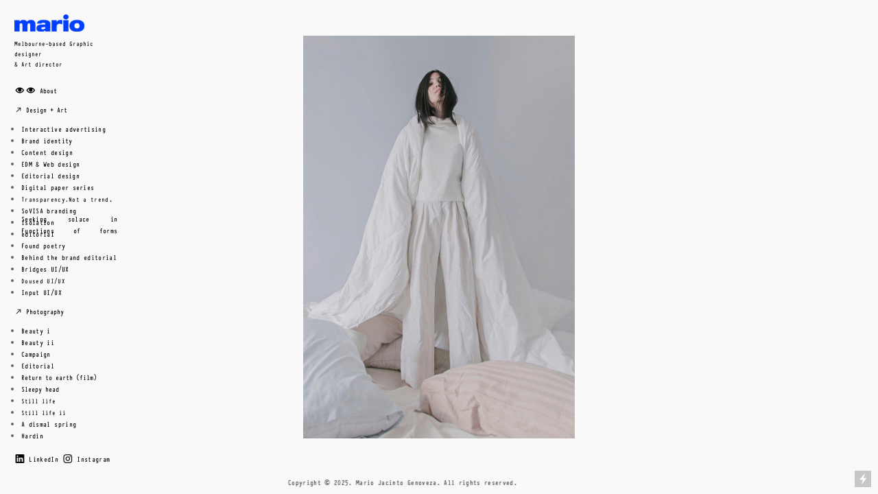

--- FILE ---
content_type: text/html; charset=UTF-8
request_url: https://mariogenoveza.com/Sleepy-head
body_size: 41581
content:
<!DOCTYPE html>
<!-- 

        Running on cargo.site

-->
<html lang="en" data-predefined-style="true" data-css-presets="true" data-css-preset data-typography-preset>
	<head>
<script>
				var __cargo_context__ = 'live';
				var __cargo_js_ver__ = 'c=3744406473';
				var __cargo_maint__ = false;
				
				
			</script>
					<meta http-equiv="X-UA-Compatible" content="IE=edge,chrome=1">
		<meta http-equiv="Content-Type" content="text/html; charset=utf-8">
		<meta name="viewport" content="initial-scale=1.0, maximum-scale=1.0, user-scalable=no">
		
			<meta name="robots" content="index,follow">
		<title>Sleepy head — Mario Jacinto Genoveza</title>
		<meta name="description" content="">
				<meta name="twitter:card" content="summary_large_image">
		<meta name="twitter:title" content="Sleepy head — Mario Jacinto Genoveza">
		<meta name="twitter:description" content="">
		<meta name="twitter:image" content="https://freight.cargo.site/w/1192/i/8e1f49f0eabff02026a1b026860c9b81e8c2997e07b58bc43cabb7ee49a80978/Screen-Shot-2023-03-30-at-8.43.35-am.png">
		<meta property="og:locale" content="en_US">
		<meta property="og:title" content="Sleepy head — Mario Jacinto Genoveza">
		<meta property="og:description" content="">
		<meta property="og:url" content="https://mariogenoveza.com/Sleepy-head">
		<meta property="og:image" content="https://freight.cargo.site/w/1192/i/8e1f49f0eabff02026a1b026860c9b81e8c2997e07b58bc43cabb7ee49a80978/Screen-Shot-2023-03-30-at-8.43.35-am.png">
		<meta property="og:type" content="website">

		<link rel="preconnect" href="https://static.cargo.site" crossorigin>
		<link rel="preconnect" href="https://freight.cargo.site" crossorigin>
				<link rel="preconnect" href="https://type.cargo.site" crossorigin>

		<!--<link rel="preload" href="https://static.cargo.site/assets/social/IconFont-Regular-0.9.3.woff2" as="font" type="font/woff" crossorigin>-->

		

		<link href="https://freight.cargo.site/t/original/i/823e5030764f551779f4edb49741db13bfefa51687628323951f762a8408e182/mg.ico" rel="shortcut icon">
		<link href="https://mariogenoveza.com/rss" rel="alternate" type="application/rss+xml" title="Mario Jacinto Genoveza feed">

		<link href="https://mariogenoveza.com/stylesheet?c=3744406473&1764135646" id="member_stylesheet" rel="stylesheet" type="text/css" />
<style id="">@font-face{font-family:Icons;src:url(https://static.cargo.site/assets/social/IconFont-Regular-0.9.3.woff2);unicode-range:U+E000-E15C,U+F0000,U+FE0E}@font-face{font-family:Icons;src:url(https://static.cargo.site/assets/social/IconFont-Regular-0.9.3.woff2);font-weight:240;unicode-range:U+E000-E15C,U+F0000,U+FE0E}@font-face{font-family:Icons;src:url(https://static.cargo.site/assets/social/IconFont-Regular-0.9.3.woff2);unicode-range:U+E000-E15C,U+F0000,U+FE0E;font-weight:400}@font-face{font-family:Icons;src:url(https://static.cargo.site/assets/social/IconFont-Regular-0.9.3.woff2);unicode-range:U+E000-E15C,U+F0000,U+FE0E;font-weight:600}@font-face{font-family:Icons;src:url(https://static.cargo.site/assets/social/IconFont-Regular-0.9.3.woff2);unicode-range:U+E000-E15C,U+F0000,U+FE0E;font-weight:800}@font-face{font-family:Icons;src:url(https://static.cargo.site/assets/social/IconFont-Regular-0.9.3.woff2);unicode-range:U+E000-E15C,U+F0000,U+FE0E;font-style:italic}@font-face{font-family:Icons;src:url(https://static.cargo.site/assets/social/IconFont-Regular-0.9.3.woff2);unicode-range:U+E000-E15C,U+F0000,U+FE0E;font-weight:200;font-style:italic}@font-face{font-family:Icons;src:url(https://static.cargo.site/assets/social/IconFont-Regular-0.9.3.woff2);unicode-range:U+E000-E15C,U+F0000,U+FE0E;font-weight:400;font-style:italic}@font-face{font-family:Icons;src:url(https://static.cargo.site/assets/social/IconFont-Regular-0.9.3.woff2);unicode-range:U+E000-E15C,U+F0000,U+FE0E;font-weight:600;font-style:italic}@font-face{font-family:Icons;src:url(https://static.cargo.site/assets/social/IconFont-Regular-0.9.3.woff2);unicode-range:U+E000-E15C,U+F0000,U+FE0E;font-weight:800;font-style:italic}body.iconfont-loading,body.iconfont-loading *{color:transparent!important}body{-moz-osx-font-smoothing:grayscale;-webkit-font-smoothing:antialiased;-webkit-text-size-adjust:none}body.no-scroll{overflow:hidden}/*!
 * Content
 */.page{word-wrap:break-word}:focus{outline:0}.pointer-events-none{pointer-events:none}.pointer-events-auto{pointer-events:auto}.pointer-events-none .page_content .audio-player,.pointer-events-none .page_content .shop_product,.pointer-events-none .page_content a,.pointer-events-none .page_content audio,.pointer-events-none .page_content button,.pointer-events-none .page_content details,.pointer-events-none .page_content iframe,.pointer-events-none .page_content img,.pointer-events-none .page_content input,.pointer-events-none .page_content video{pointer-events:auto}.pointer-events-none .page_content *>a,.pointer-events-none .page_content>a{position:relative}s *{text-transform:inherit}#toolset{position:fixed;bottom:10px;right:10px;z-index:8}.mobile #toolset,.template_site_inframe #toolset{display:none}#toolset a{display:block;height:24px;width:24px;margin:0;padding:0;text-decoration:none;background:rgba(0,0,0,.2)}#toolset a:hover{background:rgba(0,0,0,.8)}[data-adminview] #toolset a,[data-adminview] #toolset_admin a{background:rgba(0,0,0,.04);pointer-events:none;cursor:default}#toolset_admin a:active{background:rgba(0,0,0,.7)}#toolset_admin a svg>*{transform:scale(1.1) translate(0,-.5px);transform-origin:50% 50%}#toolset_admin a svg{pointer-events:none;width:100%!important;height:auto!important}#following-container{overflow:auto;-webkit-overflow-scrolling:touch}#following-container iframe{height:100%;width:100%;position:absolute;top:0;left:0;right:0;bottom:0}:root{--following-width:-400px;--following-animation-duration:450ms}@keyframes following-open{0%{transform:translateX(0)}100%{transform:translateX(var(--following-width))}}@keyframes following-open-inverse{0%{transform:translateX(0)}100%{transform:translateX(calc(-1 * var(--following-width)))}}@keyframes following-close{0%{transform:translateX(var(--following-width))}100%{transform:translateX(0)}}@keyframes following-close-inverse{0%{transform:translateX(calc(-1 * var(--following-width)))}100%{transform:translateX(0)}}body.animate-left{animation:following-open var(--following-animation-duration);animation-fill-mode:both;animation-timing-function:cubic-bezier(.24,1,.29,1)}#following-container.animate-left{animation:following-close-inverse var(--following-animation-duration);animation-fill-mode:both;animation-timing-function:cubic-bezier(.24,1,.29,1)}#following-container.animate-left #following-frame{animation:following-close var(--following-animation-duration);animation-fill-mode:both;animation-timing-function:cubic-bezier(.24,1,.29,1)}body.animate-right{animation:following-close var(--following-animation-duration);animation-fill-mode:both;animation-timing-function:cubic-bezier(.24,1,.29,1)}#following-container.animate-right{animation:following-open-inverse var(--following-animation-duration);animation-fill-mode:both;animation-timing-function:cubic-bezier(.24,1,.29,1)}#following-container.animate-right #following-frame{animation:following-open var(--following-animation-duration);animation-fill-mode:both;animation-timing-function:cubic-bezier(.24,1,.29,1)}.slick-slider{position:relative;display:block;-moz-box-sizing:border-box;box-sizing:border-box;-webkit-user-select:none;-moz-user-select:none;-ms-user-select:none;user-select:none;-webkit-touch-callout:none;-khtml-user-select:none;-ms-touch-action:pan-y;touch-action:pan-y;-webkit-tap-highlight-color:transparent}.slick-list{position:relative;display:block;overflow:hidden;margin:0;padding:0}.slick-list:focus{outline:0}.slick-list.dragging{cursor:pointer;cursor:hand}.slick-slider .slick-list,.slick-slider .slick-track{transform:translate3d(0,0,0);will-change:transform}.slick-track{position:relative;top:0;left:0;display:block}.slick-track:after,.slick-track:before{display:table;content:'';width:1px;height:1px;margin-top:-1px;margin-left:-1px}.slick-track:after{clear:both}.slick-loading .slick-track{visibility:hidden}.slick-slide{display:none;float:left;height:100%;min-height:1px}[dir=rtl] .slick-slide{float:right}.content .slick-slide img{display:inline-block}.content .slick-slide img:not(.image-zoom){cursor:pointer}.content .scrub .slick-list,.content .scrub .slick-slide img:not(.image-zoom){cursor:ew-resize}body.slideshow-scrub-dragging *{cursor:ew-resize!important}.content .slick-slide img:not([src]),.content .slick-slide img[src='']{width:100%;height:auto}.slick-slide.slick-loading img{display:none}.slick-slide.dragging img{pointer-events:none}.slick-initialized .slick-slide{display:block}.slick-loading .slick-slide{visibility:hidden}.slick-vertical .slick-slide{display:block;height:auto;border:1px solid transparent}.slick-arrow.slick-hidden{display:none}.slick-arrow{position:absolute;z-index:9;width:0;top:0;height:100%;cursor:pointer;will-change:opacity;-webkit-transition:opacity 333ms cubic-bezier(.4,0,.22,1);transition:opacity 333ms cubic-bezier(.4,0,.22,1)}.slick-arrow.hidden{opacity:0}.slick-arrow svg{position:absolute;width:36px;height:36px;top:0;left:0;right:0;bottom:0;margin:auto;transform:translate(.25px,.25px)}.slick-arrow svg.right-arrow{transform:translate(.25px,.25px) scaleX(-1)}.slick-arrow svg:active{opacity:.75}.slick-arrow svg .arrow-shape{fill:none!important;stroke:#fff;stroke-linecap:square}.slick-arrow svg .arrow-outline{fill:none!important;stroke-width:2.5px;stroke:rgba(0,0,0,.6);stroke-linecap:square}.slick-arrow.slick-next{right:0;text-align:right}.slick-next svg,.wallpaper-navigation .slick-next svg{margin-right:10px}.mobile .slick-next svg{margin-right:10px}.slick-arrow.slick-prev{text-align:left}.slick-prev svg,.wallpaper-navigation .slick-prev svg{margin-left:10px}.mobile .slick-prev svg{margin-left:10px}.loading_animation{display:none;vertical-align:middle;z-index:15;line-height:0;pointer-events:none;border-radius:100%}.loading_animation.hidden{display:none}.loading_animation.pulsing{opacity:0;display:inline-block;animation-delay:.1s;-webkit-animation-delay:.1s;-moz-animation-delay:.1s;animation-duration:12s;animation-iteration-count:infinite;animation:fade-pulse-in .5s ease-in-out;-moz-animation:fade-pulse-in .5s ease-in-out;-webkit-animation:fade-pulse-in .5s ease-in-out;-webkit-animation-fill-mode:forwards;-moz-animation-fill-mode:forwards;animation-fill-mode:forwards}.loading_animation.pulsing.no-delay{animation-delay:0s;-webkit-animation-delay:0s;-moz-animation-delay:0s}.loading_animation div{border-radius:100%}.loading_animation div svg{max-width:100%;height:auto}.loading_animation div,.loading_animation div svg{width:20px;height:20px}.loading_animation.full-width svg{width:100%;height:auto}.loading_animation.full-width.big svg{width:100px;height:100px}.loading_animation div svg>*{fill:#ccc}.loading_animation div{-webkit-animation:spin-loading 12s ease-out;-webkit-animation-iteration-count:infinite;-moz-animation:spin-loading 12s ease-out;-moz-animation-iteration-count:infinite;animation:spin-loading 12s ease-out;animation-iteration-count:infinite}.loading_animation.hidden{display:none}[data-backdrop] .loading_animation{position:absolute;top:15px;left:15px;z-index:99}.loading_animation.position-absolute.middle{top:calc(50% - 10px);left:calc(50% - 10px)}.loading_animation.position-absolute.topleft{top:0;left:0}.loading_animation.position-absolute.middleright{top:calc(50% - 10px);right:1rem}.loading_animation.position-absolute.middleleft{top:calc(50% - 10px);left:1rem}.loading_animation.gray div svg>*{fill:#999}.loading_animation.gray-dark div svg>*{fill:#666}.loading_animation.gray-darker div svg>*{fill:#555}.loading_animation.gray-light div svg>*{fill:#ccc}.loading_animation.white div svg>*{fill:rgba(255,255,255,.85)}.loading_animation.blue div svg>*{fill:#698fff}.loading_animation.inline{display:inline-block;margin-bottom:.5ex}.loading_animation.inline.left{margin-right:.5ex}@-webkit-keyframes fade-pulse-in{0%{opacity:0}50%{opacity:.5}100%{opacity:1}}@-moz-keyframes fade-pulse-in{0%{opacity:0}50%{opacity:.5}100%{opacity:1}}@keyframes fade-pulse-in{0%{opacity:0}50%{opacity:.5}100%{opacity:1}}@-webkit-keyframes pulsate{0%{opacity:1}50%{opacity:0}100%{opacity:1}}@-moz-keyframes pulsate{0%{opacity:1}50%{opacity:0}100%{opacity:1}}@keyframes pulsate{0%{opacity:1}50%{opacity:0}100%{opacity:1}}@-webkit-keyframes spin-loading{0%{transform:rotate(0)}9%{transform:rotate(1050deg)}18%{transform:rotate(-1090deg)}20%{transform:rotate(-1080deg)}23%{transform:rotate(-1080deg)}28%{transform:rotate(-1095deg)}29%{transform:rotate(-1065deg)}34%{transform:rotate(-1080deg)}35%{transform:rotate(-1050deg)}40%{transform:rotate(-1065deg)}41%{transform:rotate(-1035deg)}44%{transform:rotate(-1035deg)}47%{transform:rotate(-2160deg)}50%{transform:rotate(-2160deg)}56%{transform:rotate(45deg)}60%{transform:rotate(45deg)}80%{transform:rotate(6120deg)}100%{transform:rotate(0)}}@keyframes spin-loading{0%{transform:rotate(0)}9%{transform:rotate(1050deg)}18%{transform:rotate(-1090deg)}20%{transform:rotate(-1080deg)}23%{transform:rotate(-1080deg)}28%{transform:rotate(-1095deg)}29%{transform:rotate(-1065deg)}34%{transform:rotate(-1080deg)}35%{transform:rotate(-1050deg)}40%{transform:rotate(-1065deg)}41%{transform:rotate(-1035deg)}44%{transform:rotate(-1035deg)}47%{transform:rotate(-2160deg)}50%{transform:rotate(-2160deg)}56%{transform:rotate(45deg)}60%{transform:rotate(45deg)}80%{transform:rotate(6120deg)}100%{transform:rotate(0)}}[grid-row]{align-items:flex-start;box-sizing:border-box;display:-webkit-box;display:-webkit-flex;display:-ms-flexbox;display:flex;-webkit-flex-wrap:wrap;-ms-flex-wrap:wrap;flex-wrap:wrap}[grid-col]{box-sizing:border-box}[grid-row] [grid-col].empty:after{content:"\0000A0";cursor:text}body.mobile[data-adminview=content-editproject] [grid-row] [grid-col].empty:after{display:none}[grid-col=auto]{-webkit-box-flex:1;-webkit-flex:1;-ms-flex:1;flex:1}[grid-col=x12]{width:100%}[grid-col=x11]{width:50%}[grid-col=x10]{width:33.33%}[grid-col=x9]{width:25%}[grid-col=x8]{width:20%}[grid-col=x7]{width:16.666666667%}[grid-col=x6]{width:14.285714286%}[grid-col=x5]{width:12.5%}[grid-col=x4]{width:11.111111111%}[grid-col=x3]{width:10%}[grid-col=x2]{width:9.090909091%}[grid-col=x1]{width:8.333333333%}[grid-col="1"]{width:8.33333%}[grid-col="2"]{width:16.66667%}[grid-col="3"]{width:25%}[grid-col="4"]{width:33.33333%}[grid-col="5"]{width:41.66667%}[grid-col="6"]{width:50%}[grid-col="7"]{width:58.33333%}[grid-col="8"]{width:66.66667%}[grid-col="9"]{width:75%}[grid-col="10"]{width:83.33333%}[grid-col="11"]{width:91.66667%}[grid-col="12"]{width:100%}body.mobile [grid-responsive] [grid-col]{width:100%;-webkit-box-flex:none;-webkit-flex:none;-ms-flex:none;flex:none}[data-ce-host=true][contenteditable=true] [grid-pad]{pointer-events:none}[data-ce-host=true][contenteditable=true] [grid-pad]>*{pointer-events:auto}[grid-pad="0"]{padding:0}[grid-pad="0.25"]{padding:.125rem}[grid-pad="0.5"]{padding:.25rem}[grid-pad="0.75"]{padding:.375rem}[grid-pad="1"]{padding:.5rem}[grid-pad="1.25"]{padding:.625rem}[grid-pad="1.5"]{padding:.75rem}[grid-pad="1.75"]{padding:.875rem}[grid-pad="2"]{padding:1rem}[grid-pad="2.5"]{padding:1.25rem}[grid-pad="3"]{padding:1.5rem}[grid-pad="3.5"]{padding:1.75rem}[grid-pad="4"]{padding:2rem}[grid-pad="5"]{padding:2.5rem}[grid-pad="6"]{padding:3rem}[grid-pad="7"]{padding:3.5rem}[grid-pad="8"]{padding:4rem}[grid-pad="9"]{padding:4.5rem}[grid-pad="10"]{padding:5rem}[grid-gutter="0"]{margin:0}[grid-gutter="0.5"]{margin:-.25rem}[grid-gutter="1"]{margin:-.5rem}[grid-gutter="1.5"]{margin:-.75rem}[grid-gutter="2"]{margin:-1rem}[grid-gutter="2.5"]{margin:-1.25rem}[grid-gutter="3"]{margin:-1.5rem}[grid-gutter="3.5"]{margin:-1.75rem}[grid-gutter="4"]{margin:-2rem}[grid-gutter="5"]{margin:-2.5rem}[grid-gutter="6"]{margin:-3rem}[grid-gutter="7"]{margin:-3.5rem}[grid-gutter="8"]{margin:-4rem}[grid-gutter="10"]{margin:-5rem}[grid-gutter="12"]{margin:-6rem}[grid-gutter="14"]{margin:-7rem}[grid-gutter="16"]{margin:-8rem}[grid-gutter="18"]{margin:-9rem}[grid-gutter="20"]{margin:-10rem}small{max-width:100%;text-decoration:inherit}img:not([src]),img[src='']{outline:1px solid rgba(177,177,177,.4);outline-offset:-1px;content:url([data-uri])}img.image-zoom{cursor:-webkit-zoom-in;cursor:-moz-zoom-in;cursor:zoom-in}#imprimatur{color:#333;font-size:10px;font-family:-apple-system,BlinkMacSystemFont,"Segoe UI",Roboto,Oxygen,Ubuntu,Cantarell,"Open Sans","Helvetica Neue",sans-serif,"Sans Serif",Icons;/*!System*/position:fixed;opacity:.3;right:-28px;bottom:160px;transform:rotate(270deg);-ms-transform:rotate(270deg);-webkit-transform:rotate(270deg);z-index:8;text-transform:uppercase;color:#999;opacity:.5;padding-bottom:2px;text-decoration:none}.mobile #imprimatur{display:none}bodycopy cargo-link a{font-family:-apple-system,BlinkMacSystemFont,"Segoe UI",Roboto,Oxygen,Ubuntu,Cantarell,"Open Sans","Helvetica Neue",sans-serif,"Sans Serif",Icons;/*!System*/font-size:12px;font-style:normal;font-weight:400;transform:rotate(270deg);text-decoration:none;position:fixed!important;right:-27px;bottom:100px;text-decoration:none;letter-spacing:normal;background:0 0;border:0;border-bottom:0;outline:0}/*! PhotoSwipe Default UI CSS by Dmitry Semenov | photoswipe.com | MIT license */.pswp--has_mouse .pswp__button--arrow--left,.pswp--has_mouse .pswp__button--arrow--right,.pswp__ui{visibility:visible}.pswp--minimal--dark .pswp__top-bar,.pswp__button{background:0 0}.pswp,.pswp__bg,.pswp__container,.pswp__img--placeholder,.pswp__zoom-wrap,.quick-view-navigation{-webkit-backface-visibility:hidden}.pswp__button{cursor:pointer;opacity:1;-webkit-appearance:none;transition:opacity .2s;-webkit-box-shadow:none;box-shadow:none}.pswp__button-close>svg{top:10px;right:10px;margin-left:auto}.pswp--touch .quick-view-navigation{display:none}.pswp__ui{-webkit-font-smoothing:auto;opacity:1;z-index:1550}.quick-view-navigation{will-change:opacity;-webkit-transition:opacity 333ms cubic-bezier(.4,0,.22,1);transition:opacity 333ms cubic-bezier(.4,0,.22,1)}.quick-view-navigation .pswp__group .pswp__button{pointer-events:auto}.pswp__button>svg{position:absolute;width:36px;height:36px}.quick-view-navigation .pswp__group:active svg{opacity:.75}.pswp__button svg .shape-shape{fill:#fff}.pswp__button svg .shape-outline{fill:#000}.pswp__button-prev>svg{top:0;bottom:0;left:10px;margin:auto}.pswp__button-next>svg{top:0;bottom:0;right:10px;margin:auto}.quick-view-navigation .pswp__group .pswp__button-prev{position:absolute;left:0;top:0;width:0;height:100%}.quick-view-navigation .pswp__group .pswp__button-next{position:absolute;right:0;top:0;width:0;height:100%}.quick-view-navigation .close-button,.quick-view-navigation .left-arrow,.quick-view-navigation .right-arrow{transform:translate(.25px,.25px)}.quick-view-navigation .right-arrow{transform:translate(.25px,.25px) scaleX(-1)}.pswp__button svg .shape-outline{fill:transparent!important;stroke:#000;stroke-width:2.5px;stroke-linecap:square}.pswp__button svg .shape-shape{fill:transparent!important;stroke:#fff;stroke-width:1.5px;stroke-linecap:square}.pswp__bg,.pswp__scroll-wrap,.pswp__zoom-wrap{width:100%;position:absolute}.quick-view-navigation .pswp__group .pswp__button-close{margin:0}.pswp__container,.pswp__item,.pswp__zoom-wrap{right:0;bottom:0;top:0;position:absolute;left:0}.pswp__ui--hidden .pswp__button{opacity:.001}.pswp__ui--hidden .pswp__button,.pswp__ui--hidden .pswp__button *{pointer-events:none}.pswp .pswp__ui.pswp__ui--displaynone{display:none}.pswp__element--disabled{display:none!important}/*! PhotoSwipe main CSS by Dmitry Semenov | photoswipe.com | MIT license */.pswp{position:fixed;display:none;height:100%;width:100%;top:0;left:0;right:0;bottom:0;margin:auto;-ms-touch-action:none;touch-action:none;z-index:9999999;-webkit-text-size-adjust:100%;line-height:initial;letter-spacing:initial;outline:0}.pswp img{max-width:none}.pswp--zoom-disabled .pswp__img{cursor:default!important}.pswp--animate_opacity{opacity:.001;will-change:opacity;-webkit-transition:opacity 333ms cubic-bezier(.4,0,.22,1);transition:opacity 333ms cubic-bezier(.4,0,.22,1)}.pswp--open{display:block}.pswp--zoom-allowed .pswp__img{cursor:-webkit-zoom-in;cursor:-moz-zoom-in;cursor:zoom-in}.pswp--zoomed-in .pswp__img{cursor:-webkit-grab;cursor:-moz-grab;cursor:grab}.pswp--dragging .pswp__img{cursor:-webkit-grabbing;cursor:-moz-grabbing;cursor:grabbing}.pswp__bg{left:0;top:0;height:100%;opacity:0;transform:translateZ(0);will-change:opacity}.pswp__scroll-wrap{left:0;top:0;height:100%}.pswp__container,.pswp__zoom-wrap{-ms-touch-action:none;touch-action:none}.pswp__container,.pswp__img{-webkit-user-select:none;-moz-user-select:none;-ms-user-select:none;user-select:none;-webkit-tap-highlight-color:transparent;-webkit-touch-callout:none}.pswp__zoom-wrap{-webkit-transform-origin:left top;-ms-transform-origin:left top;transform-origin:left top;-webkit-transition:-webkit-transform 222ms cubic-bezier(.4,0,.22,1);transition:transform 222ms cubic-bezier(.4,0,.22,1)}.pswp__bg{-webkit-transition:opacity 222ms cubic-bezier(.4,0,.22,1);transition:opacity 222ms cubic-bezier(.4,0,.22,1)}.pswp--animated-in .pswp__bg,.pswp--animated-in .pswp__zoom-wrap{-webkit-transition:none;transition:none}.pswp--hide-overflow .pswp__scroll-wrap,.pswp--hide-overflow.pswp{overflow:hidden}.pswp__img{position:absolute;width:auto;height:auto;top:0;left:0}.pswp__img--placeholder--blank{background:#222}.pswp--ie .pswp__img{width:100%!important;height:auto!important;left:0;top:0}.pswp__ui--idle{opacity:0}.pswp__error-msg{position:absolute;left:0;top:50%;width:100%;text-align:center;font-size:14px;line-height:16px;margin-top:-8px;color:#ccc}.pswp__error-msg a{color:#ccc;text-decoration:underline}.pswp__error-msg{font-family:-apple-system,BlinkMacSystemFont,"Segoe UI",Roboto,Oxygen,Ubuntu,Cantarell,"Open Sans","Helvetica Neue",sans-serif}.quick-view.mouse-down .iframe-item{pointer-events:none!important}.quick-view-caption-positioner{pointer-events:none;width:100%;height:100%}.quick-view-caption-wrapper{margin:auto;position:absolute;bottom:0;left:0;right:0}.quick-view-horizontal-align-left .quick-view-caption-wrapper{margin-left:0}.quick-view-horizontal-align-right .quick-view-caption-wrapper{margin-right:0}[data-quick-view-caption]{transition:.1s opacity ease-in-out;position:absolute;bottom:0;left:0;right:0}.quick-view-horizontal-align-left [data-quick-view-caption]{text-align:left}.quick-view-horizontal-align-right [data-quick-view-caption]{text-align:right}.quick-view-caption{transition:.1s opacity ease-in-out}.quick-view-caption>*{display:inline-block}.quick-view-caption *{pointer-events:auto}.quick-view-caption.hidden{opacity:0}.shop_product .dropdown_wrapper{flex:0 0 100%;position:relative}.shop_product select{appearance:none;-moz-appearance:none;-webkit-appearance:none;outline:0;-webkit-font-smoothing:antialiased;-moz-osx-font-smoothing:grayscale;cursor:pointer;border-radius:0;white-space:nowrap;overflow:hidden!important;text-overflow:ellipsis}.shop_product select.dropdown::-ms-expand{display:none}.shop_product a{cursor:pointer;border-bottom:none;text-decoration:none}.shop_product a.out-of-stock{pointer-events:none}body.audio-player-dragging *{cursor:ew-resize!important}.audio-player{display:inline-flex;flex:1 0 calc(100% - 2px);width:calc(100% - 2px)}.audio-player .button{height:100%;flex:0 0 3.3rem;display:flex}.audio-player .separator{left:3.3rem;height:100%}.audio-player .buffer{width:0%;height:100%;transition:left .3s linear,width .3s linear}.audio-player.seeking .buffer{transition:left 0s,width 0s}.audio-player.seeking{user-select:none;-webkit-user-select:none;cursor:ew-resize}.audio-player.seeking *{user-select:none;-webkit-user-select:none;cursor:ew-resize}.audio-player .bar{overflow:hidden;display:flex;justify-content:space-between;align-content:center;flex-grow:1}.audio-player .progress{width:0%;height:100%;transition:width .3s linear}.audio-player.seeking .progress{transition:width 0s}.audio-player .pause,.audio-player .play{cursor:pointer;height:100%}.audio-player .note-icon{margin:auto 0;order:2;flex:0 1 auto}.audio-player .title{white-space:nowrap;overflow:hidden;text-overflow:ellipsis;pointer-events:none;user-select:none;padding:.5rem 0 .5rem 1rem;margin:auto auto auto 0;flex:0 3 auto;min-width:0;width:100%}.audio-player .total-time{flex:0 1 auto;margin:auto 0}.audio-player .current-time,.audio-player .play-text{flex:0 1 auto;margin:auto 0}.audio-player .stream-anim{user-select:none;margin:auto auto auto 0}.audio-player .stream-anim span{display:inline-block}.audio-player .buffer,.audio-player .current-time,.audio-player .note-svg,.audio-player .play-text,.audio-player .separator,.audio-player .total-time{user-select:none;pointer-events:none}.audio-player .buffer,.audio-player .play-text,.audio-player .progress{position:absolute}.audio-player,.audio-player .bar,.audio-player .button,.audio-player .current-time,.audio-player .note-icon,.audio-player .pause,.audio-player .play,.audio-player .total-time{position:relative}body.mobile .audio-player,body.mobile .audio-player *{-webkit-touch-callout:none}#standalone-admin-frame{border:0;width:400px;position:absolute;right:0;top:0;height:100vh;z-index:99}body[standalone-admin=true] #standalone-admin-frame{transform:translate(0,0)}body[standalone-admin=true] .main_container{width:calc(100% - 400px)}body[standalone-admin=false] #standalone-admin-frame{transform:translate(100%,0)}body[standalone-admin=false] .main_container{width:100%}.toggle_standaloneAdmin{position:fixed;top:0;right:400px;height:40px;width:40px;z-index:999;cursor:pointer;background-color:rgba(0,0,0,.4)}.toggle_standaloneAdmin:active{opacity:.7}body[standalone-admin=false] .toggle_standaloneAdmin{right:0}.toggle_standaloneAdmin *{color:#fff;fill:#fff}.toggle_standaloneAdmin svg{padding:6px;width:100%;height:100%;opacity:.85}body[standalone-admin=false] .toggle_standaloneAdmin #close,body[standalone-admin=true] .toggle_standaloneAdmin #backdropsettings{display:none}.toggle_standaloneAdmin>div{width:100%;height:100%}#admin_toggle_button{position:fixed;top:50%;transform:translate(0,-50%);right:400px;height:36px;width:12px;z-index:999;cursor:pointer;background-color:rgba(0,0,0,.09);padding-left:2px;margin-right:5px}#admin_toggle_button .bar{content:'';background:rgba(0,0,0,.09);position:fixed;width:5px;bottom:0;top:0;z-index:10}#admin_toggle_button:active{background:rgba(0,0,0,.065)}#admin_toggle_button *{color:#fff;fill:#fff}#admin_toggle_button svg{padding:0;width:16px;height:36px;margin-left:1px;opacity:1}#admin_toggle_button svg *{fill:#fff;opacity:1}#admin_toggle_button[data-state=closed] .toggle_admin_close{display:none}#admin_toggle_button[data-state=closed],#admin_toggle_button[data-state=closed] .toggle_admin_open{width:20px;cursor:pointer;margin:0}#admin_toggle_button[data-state=closed] svg{margin-left:2px}#admin_toggle_button[data-state=open] .toggle_admin_open{display:none}select,select *{text-rendering:auto!important}b b{font-weight:inherit}*{-webkit-box-sizing:border-box;-moz-box-sizing:border-box;box-sizing:border-box}customhtml>*{position:relative;z-index:10}body,html{min-height:100vh;margin:0;padding:0}html{touch-action:manipulation;position:relative;background-color:#fff}.main_container{min-height:100vh;width:100%;overflow:hidden}.container{display:-webkit-box;display:-webkit-flex;display:-moz-box;display:-ms-flexbox;display:flex;-webkit-flex-wrap:wrap;-moz-flex-wrap:wrap;-ms-flex-wrap:wrap;flex-wrap:wrap;max-width:100%;width:100%;overflow:visible}.container{align-items:flex-start;-webkit-align-items:flex-start}.page{z-index:2}.page ul li>text-limit{display:block}.content,.content_container,.pinned{-webkit-flex:1 0 auto;-moz-flex:1 0 auto;-ms-flex:1 0 auto;flex:1 0 auto;max-width:100%}.content_container{width:100%}.content_container.full_height{min-height:100vh}.page_background{position:absolute;top:0;left:0;width:100%;height:100%}.page_container{position:relative;overflow:visible;width:100%}.backdrop{position:absolute;top:0;z-index:1;width:100%;height:100%;max-height:100vh}.backdrop>div{position:absolute;top:0;left:0;width:100%;height:100%;-webkit-backface-visibility:hidden;backface-visibility:hidden;transform:translate3d(0,0,0);contain:strict}[data-backdrop].backdrop>div[data-overflowing]{max-height:100vh;position:absolute;top:0;left:0}body.mobile [split-responsive]{display:flex;flex-direction:column}body.mobile [split-responsive] .container{width:100%;order:2}body.mobile [split-responsive] .backdrop{position:relative;height:50vh;width:100%;order:1}body.mobile [split-responsive] [data-auxiliary].backdrop{position:absolute;height:50vh;width:100%;order:1}.page{position:relative;z-index:2}img[data-align=left]{float:left}img[data-align=right]{float:right}[data-rotation]{transform-origin:center center}.content .page_content:not([contenteditable=true]) [data-draggable]{pointer-events:auto!important;backface-visibility:hidden}.preserve-3d{-moz-transform-style:preserve-3d;transform-style:preserve-3d}.content .page_content:not([contenteditable=true]) [data-draggable] iframe{pointer-events:none!important}.dragging-active iframe{pointer-events:none!important}.content .page_content:not([contenteditable=true]) [data-draggable]:active{opacity:1}.content .scroll-transition-fade{transition:transform 1s ease-in-out,opacity .8s ease-in-out}.content .scroll-transition-fade.below-viewport{opacity:0;transform:translateY(40px)}.mobile.full_width .page_container:not([split-layout]) .container_width{width:100%}[data-view=pinned_bottom] .bottom_pin_invisibility{visibility:hidden}.pinned{position:relative;width:100%}.pinned .page_container.accommodate:not(.fixed):not(.overlay){z-index:2}.pinned .page_container.overlay{position:absolute;z-index:4}.pinned .page_container.overlay.fixed{position:fixed}.pinned .page_container.overlay.fixed .page{max-height:100vh;-webkit-overflow-scrolling:touch}.pinned .page_container.overlay.fixed .page.allow-scroll{overflow-y:auto;overflow-x:hidden}.pinned .page_container.overlay.fixed .page.allow-scroll{align-items:flex-start;-webkit-align-items:flex-start}.pinned .page_container .page.allow-scroll::-webkit-scrollbar{width:0;background:0 0;display:none}.pinned.pinned_top .page_container.overlay{left:0;top:0}.pinned.pinned_bottom .page_container.overlay{left:0;bottom:0}div[data-container=set]:empty{margin-top:1px}.thumbnails{position:relative;z-index:1}[thumbnails=grid]{align-items:baseline}[thumbnails=justify] .thumbnail{box-sizing:content-box}[thumbnails][data-padding-zero] .thumbnail{margin-bottom:-1px}[thumbnails=montessori] .thumbnail{pointer-events:auto;position:absolute}[thumbnails] .thumbnail>a{display:block;text-decoration:none}[thumbnails=montessori]{height:0}[thumbnails][data-resizing],[thumbnails][data-resizing] *{cursor:nwse-resize}[thumbnails] .thumbnail .resize-handle{cursor:nwse-resize;width:26px;height:26px;padding:5px;position:absolute;opacity:.75;right:-1px;bottom:-1px;z-index:100}[thumbnails][data-resizing] .resize-handle{display:none}[thumbnails] .thumbnail .resize-handle svg{position:absolute;top:0;left:0}[thumbnails] .thumbnail .resize-handle:hover{opacity:1}[data-can-move].thumbnail .resize-handle svg .resize_path_outline{fill:#fff}[data-can-move].thumbnail .resize-handle svg .resize_path{fill:#000}[thumbnails=montessori] .thumbnail_sizer{height:0;width:100%;position:relative;padding-bottom:100%;pointer-events:none}[thumbnails] .thumbnail img{display:block;min-height:3px;margin-bottom:0}[thumbnails] .thumbnail img:not([src]),img[src=""]{margin:0!important;width:100%;min-height:3px;height:100%!important;position:absolute}[aspect-ratio="1x1"].thumb_image{height:0;padding-bottom:100%;overflow:hidden}[aspect-ratio="4x3"].thumb_image{height:0;padding-bottom:75%;overflow:hidden}[aspect-ratio="16x9"].thumb_image{height:0;padding-bottom:56.25%;overflow:hidden}[thumbnails] .thumb_image{width:100%;position:relative}[thumbnails][thumbnail-vertical-align=top]{align-items:flex-start}[thumbnails][thumbnail-vertical-align=middle]{align-items:center}[thumbnails][thumbnail-vertical-align=bottom]{align-items:baseline}[thumbnails][thumbnail-horizontal-align=left]{justify-content:flex-start}[thumbnails][thumbnail-horizontal-align=middle]{justify-content:center}[thumbnails][thumbnail-horizontal-align=right]{justify-content:flex-end}.thumb_image.default_image>svg{position:absolute;top:0;left:0;bottom:0;right:0;width:100%;height:100%}.thumb_image.default_image{outline:1px solid #ccc;outline-offset:-1px;position:relative}.mobile.full_width [data-view=Thumbnail] .thumbnails_width{width:100%}.content [data-draggable] a:active,.content [data-draggable] img:active{opacity:initial}.content .draggable-dragging{opacity:initial}[data-draggable].draggable_visible{visibility:visible}[data-draggable].draggable_hidden{visibility:hidden}.gallery_card [data-draggable],.marquee [data-draggable]{visibility:inherit}[data-draggable]{visibility:visible;background-color:rgba(0,0,0,.003)}#site_menu_panel_container .image-gallery:not(.initialized){height:0;padding-bottom:100%;min-height:initial}.image-gallery:not(.initialized){min-height:100vh;visibility:hidden;width:100%}.image-gallery .gallery_card img{display:block;width:100%;height:auto}.image-gallery .gallery_card{transform-origin:center}.image-gallery .gallery_card.dragging{opacity:.1;transform:initial!important}.image-gallery:not([image-gallery=slideshow]) .gallery_card iframe:only-child,.image-gallery:not([image-gallery=slideshow]) .gallery_card video:only-child{width:100%;height:100%;top:0;left:0;position:absolute}.image-gallery[image-gallery=slideshow] .gallery_card video[muted][autoplay]:not([controls]),.image-gallery[image-gallery=slideshow] .gallery_card video[muted][data-autoplay]:not([controls]){pointer-events:none}.image-gallery [image-gallery-pad="0"] video:only-child{object-fit:cover;height:calc(100% + 1px)}div.image-gallery>a,div.image-gallery>iframe,div.image-gallery>img,div.image-gallery>video{display:none}[image-gallery-row]{align-items:flex-start;box-sizing:border-box;display:-webkit-box;display:-webkit-flex;display:-ms-flexbox;display:flex;-webkit-flex-wrap:wrap;-ms-flex-wrap:wrap;flex-wrap:wrap}.image-gallery .gallery_card_image{width:100%;position:relative}[data-predefined-style=true] .image-gallery a.gallery_card{display:block;border:none}[image-gallery-col]{box-sizing:border-box}[image-gallery-col=x12]{width:100%}[image-gallery-col=x11]{width:50%}[image-gallery-col=x10]{width:33.33%}[image-gallery-col=x9]{width:25%}[image-gallery-col=x8]{width:20%}[image-gallery-col=x7]{width:16.666666667%}[image-gallery-col=x6]{width:14.285714286%}[image-gallery-col=x5]{width:12.5%}[image-gallery-col=x4]{width:11.111111111%}[image-gallery-col=x3]{width:10%}[image-gallery-col=x2]{width:9.090909091%}[image-gallery-col=x1]{width:8.333333333%}.content .page_content [image-gallery-pad].image-gallery{pointer-events:none}.content .page_content [image-gallery-pad].image-gallery .gallery_card_image>*,.content .page_content [image-gallery-pad].image-gallery .gallery_image_caption{pointer-events:auto}.content .page_content [image-gallery-pad="0"]{padding:0}.content .page_content [image-gallery-pad="0.25"]{padding:.125rem}.content .page_content [image-gallery-pad="0.5"]{padding:.25rem}.content .page_content [image-gallery-pad="0.75"]{padding:.375rem}.content .page_content [image-gallery-pad="1"]{padding:.5rem}.content .page_content [image-gallery-pad="1.25"]{padding:.625rem}.content .page_content [image-gallery-pad="1.5"]{padding:.75rem}.content .page_content [image-gallery-pad="1.75"]{padding:.875rem}.content .page_content [image-gallery-pad="2"]{padding:1rem}.content .page_content [image-gallery-pad="2.5"]{padding:1.25rem}.content .page_content [image-gallery-pad="3"]{padding:1.5rem}.content .page_content [image-gallery-pad="3.5"]{padding:1.75rem}.content .page_content [image-gallery-pad="4"]{padding:2rem}.content .page_content [image-gallery-pad="5"]{padding:2.5rem}.content .page_content [image-gallery-pad="6"]{padding:3rem}.content .page_content [image-gallery-pad="7"]{padding:3.5rem}.content .page_content [image-gallery-pad="8"]{padding:4rem}.content .page_content [image-gallery-pad="9"]{padding:4.5rem}.content .page_content [image-gallery-pad="10"]{padding:5rem}.content .page_content [image-gallery-gutter="0"]{margin:0}.content .page_content [image-gallery-gutter="0.5"]{margin:-.25rem}.content .page_content [image-gallery-gutter="1"]{margin:-.5rem}.content .page_content [image-gallery-gutter="1.5"]{margin:-.75rem}.content .page_content [image-gallery-gutter="2"]{margin:-1rem}.content .page_content [image-gallery-gutter="2.5"]{margin:-1.25rem}.content .page_content [image-gallery-gutter="3"]{margin:-1.5rem}.content .page_content [image-gallery-gutter="3.5"]{margin:-1.75rem}.content .page_content [image-gallery-gutter="4"]{margin:-2rem}.content .page_content [image-gallery-gutter="5"]{margin:-2.5rem}.content .page_content [image-gallery-gutter="6"]{margin:-3rem}.content .page_content [image-gallery-gutter="7"]{margin:-3.5rem}.content .page_content [image-gallery-gutter="8"]{margin:-4rem}.content .page_content [image-gallery-gutter="10"]{margin:-5rem}.content .page_content [image-gallery-gutter="12"]{margin:-6rem}.content .page_content [image-gallery-gutter="14"]{margin:-7rem}.content .page_content [image-gallery-gutter="16"]{margin:-8rem}.content .page_content [image-gallery-gutter="18"]{margin:-9rem}.content .page_content [image-gallery-gutter="20"]{margin:-10rem}[image-gallery=slideshow]:not(.initialized)>*{min-height:1px;opacity:0;min-width:100%}[image-gallery=slideshow][data-constrained-by=height] [image-gallery-vertical-align].slick-track{align-items:flex-start}[image-gallery=slideshow] img.image-zoom:active{opacity:initial}[image-gallery=slideshow].slick-initialized .gallery_card{pointer-events:none}[image-gallery=slideshow].slick-initialized .gallery_card.slick-current{pointer-events:auto}[image-gallery=slideshow] .gallery_card:not(.has_caption){line-height:0}.content .page_content [image-gallery=slideshow].image-gallery>*{pointer-events:auto}.content [image-gallery=slideshow].image-gallery.slick-initialized .gallery_card{overflow:hidden;margin:0;display:flex;flex-flow:row wrap;flex-shrink:0}.content [image-gallery=slideshow].image-gallery.slick-initialized .gallery_card.slick-current{overflow:visible}[image-gallery=slideshow] .gallery_image_caption{opacity:1;transition:opacity .3s;-webkit-transition:opacity .3s;width:100%;margin-left:auto;margin-right:auto;clear:both}[image-gallery-horizontal-align=left] .gallery_image_caption{text-align:left}[image-gallery-horizontal-align=middle] .gallery_image_caption{text-align:center}[image-gallery-horizontal-align=right] .gallery_image_caption{text-align:right}[image-gallery=slideshow][data-slideshow-in-transition] .gallery_image_caption{opacity:0;transition:opacity .3s;-webkit-transition:opacity .3s}[image-gallery=slideshow] .gallery_card_image{width:initial;margin:0;display:inline-block}[image-gallery=slideshow] .gallery_card img{margin:0;display:block}[image-gallery=slideshow][data-exploded]{align-items:flex-start;box-sizing:border-box;display:-webkit-box;display:-webkit-flex;display:-ms-flexbox;display:flex;-webkit-flex-wrap:wrap;-ms-flex-wrap:wrap;flex-wrap:wrap;justify-content:flex-start;align-content:flex-start}[image-gallery=slideshow][data-exploded] .gallery_card{padding:1rem;width:16.666%}[image-gallery=slideshow][data-exploded] .gallery_card_image{height:0;display:block;width:100%}[image-gallery=grid]{align-items:baseline}[image-gallery=grid] .gallery_card.has_caption .gallery_card_image{display:block}[image-gallery=grid] [image-gallery-pad="0"].gallery_card{margin-bottom:-1px}[image-gallery=grid] .gallery_card img{margin:0}[image-gallery=columns] .gallery_card img{margin:0}[image-gallery=justify]{align-items:flex-start}[image-gallery=justify] .gallery_card img{margin:0}[image-gallery=montessori][image-gallery-row]{display:block}[image-gallery=montessori] a.gallery_card,[image-gallery=montessori] div.gallery_card{position:absolute;pointer-events:auto}[image-gallery=montessori][data-can-move] .gallery_card,[image-gallery=montessori][data-can-move] .gallery_card .gallery_card_image,[image-gallery=montessori][data-can-move] .gallery_card .gallery_card_image>*{cursor:move}[image-gallery=montessori]{position:relative;height:0}[image-gallery=freeform] .gallery_card{position:relative}[image-gallery=freeform] [image-gallery-pad="0"].gallery_card{margin-bottom:-1px}[image-gallery-vertical-align]{display:flex;flex-flow:row wrap}[image-gallery-vertical-align].slick-track{display:flex;flex-flow:row nowrap}.image-gallery .slick-list{margin-bottom:-.3px}[image-gallery-vertical-align=top]{align-content:flex-start;align-items:flex-start}[image-gallery-vertical-align=middle]{align-items:center;align-content:center}[image-gallery-vertical-align=bottom]{align-content:flex-end;align-items:flex-end}[image-gallery-horizontal-align=left]{justify-content:flex-start}[image-gallery-horizontal-align=middle]{justify-content:center}[image-gallery-horizontal-align=right]{justify-content:flex-end}.image-gallery[data-resizing],.image-gallery[data-resizing] *{cursor:nwse-resize!important}.image-gallery .gallery_card .resize-handle,.image-gallery .gallery_card .resize-handle *{cursor:nwse-resize!important}.image-gallery .gallery_card .resize-handle{width:26px;height:26px;padding:5px;position:absolute;opacity:.75;right:-1px;bottom:-1px;z-index:10}.image-gallery[data-resizing] .resize-handle{display:none}.image-gallery .gallery_card .resize-handle svg{cursor:nwse-resize!important;position:absolute;top:0;left:0}.image-gallery .gallery_card .resize-handle:hover{opacity:1}[data-can-move].gallery_card .resize-handle svg .resize_path_outline{fill:#fff}[data-can-move].gallery_card .resize-handle svg .resize_path{fill:#000}[image-gallery=montessori] .thumbnail_sizer{height:0;width:100%;position:relative;padding-bottom:100%;pointer-events:none}#site_menu_button{display:block;text-decoration:none;pointer-events:auto;z-index:9;vertical-align:top;cursor:pointer;box-sizing:content-box;font-family:Icons}#site_menu_button.custom_icon{padding:0;line-height:0}#site_menu_button.custom_icon img{width:100%;height:auto}#site_menu_wrapper.disabled #site_menu_button{display:none}#site_menu_wrapper.mobile_only #site_menu_button{display:none}body.mobile #site_menu_wrapper.mobile_only:not(.disabled) #site_menu_button:not(.active){display:block}#site_menu_panel_container[data-type=cargo_menu] #site_menu_panel{display:block;position:fixed;top:0;right:0;bottom:0;left:0;z-index:10;cursor:default}.site_menu{pointer-events:auto;position:absolute;z-index:11;top:0;bottom:0;line-height:0;max-width:400px;min-width:300px;font-size:20px;text-align:left;background:rgba(20,20,20,.95);padding:20px 30px 90px 30px;overflow-y:auto;overflow-x:hidden;display:-webkit-box;display:-webkit-flex;display:-ms-flexbox;display:flex;-webkit-box-orient:vertical;-webkit-box-direction:normal;-webkit-flex-direction:column;-ms-flex-direction:column;flex-direction:column;-webkit-box-pack:start;-webkit-justify-content:flex-start;-ms-flex-pack:start;justify-content:flex-start}body.mobile #site_menu_wrapper .site_menu{-webkit-overflow-scrolling:touch;min-width:auto;max-width:100%;width:100%;padding:20px}#site_menu_wrapper[data-sitemenu-position=bottom-left] #site_menu,#site_menu_wrapper[data-sitemenu-position=top-left] #site_menu{left:0}#site_menu_wrapper[data-sitemenu-position=bottom-right] #site_menu,#site_menu_wrapper[data-sitemenu-position=top-right] #site_menu{right:0}#site_menu_wrapper[data-type=page] .site_menu{right:0;left:0;width:100%;padding:0;margin:0;background:0 0}.site_menu_wrapper.open .site_menu{display:block}.site_menu div{display:block}.site_menu a{text-decoration:none;display:inline-block;color:rgba(255,255,255,.75);max-width:100%;overflow:hidden;white-space:nowrap;text-overflow:ellipsis;line-height:1.4}.site_menu div a.active{color:rgba(255,255,255,.4)}.site_menu div.set-link>a{font-weight:700}.site_menu div.hidden{display:none}.site_menu .close{display:block;position:absolute;top:0;right:10px;font-size:60px;line-height:50px;font-weight:200;color:rgba(255,255,255,.4);cursor:pointer;user-select:none}#site_menu_panel_container .page_container{position:relative;overflow:hidden;background:0 0;z-index:2}#site_menu_panel_container .site_menu_page_wrapper{position:fixed;top:0;left:0;overflow-y:auto;-webkit-overflow-scrolling:touch;height:100%;width:100%;z-index:100}#site_menu_panel_container .site_menu_page_wrapper .backdrop{pointer-events:none}#site_menu_panel_container #site_menu_page_overlay{position:fixed;top:0;right:0;bottom:0;left:0;cursor:default;z-index:1}#shop_button{display:block;text-decoration:none;pointer-events:auto;z-index:9;vertical-align:top;cursor:pointer;box-sizing:content-box;font-family:Icons}#shop_button.custom_icon{padding:0;line-height:0}#shop_button.custom_icon img{width:100%;height:auto}#shop_button.disabled{display:none}.loading[data-loading]{display:none;position:fixed;bottom:8px;left:8px;z-index:100}.new_site_button_wrapper{font-size:1.8rem;font-weight:400;color:rgba(0,0,0,.85);font-family:-apple-system,BlinkMacSystemFont,'Segoe UI',Roboto,Oxygen,Ubuntu,Cantarell,'Open Sans','Helvetica Neue',sans-serif,'Sans Serif',Icons;font-style:normal;line-height:1.4;color:#fff;position:fixed;bottom:0;right:0;z-index:999}body.template_site #toolset{display:none!important}body.mobile .new_site_button{display:none}.new_site_button{display:flex;height:44px;cursor:pointer}.new_site_button .plus{width:44px;height:100%}.new_site_button .plus svg{width:100%;height:100%}.new_site_button .plus svg line{stroke:#000;stroke-width:2px}.new_site_button .plus:after,.new_site_button .plus:before{content:'';width:30px;height:2px}.new_site_button .text{background:#0fce83;display:none;padding:7.5px 15px 7.5px 15px;height:100%;font-size:20px;color:#222}.new_site_button:active{opacity:.8}.new_site_button.show_full .text{display:block}.new_site_button.show_full .plus{display:none}html:not(.admin-wrapper) .template_site #confirm_modal [data-progress] .progress-indicator:after{content:'Generating Site...';padding:7.5px 15px;right:-200px;color:#000}bodycopy svg.marker-overlay,bodycopy svg.marker-overlay *{transform-origin:0 0;-webkit-transform-origin:0 0;box-sizing:initial}bodycopy svg#svgroot{box-sizing:initial}bodycopy svg.marker-overlay{padding:inherit;position:absolute;left:0;top:0;width:100%;height:100%;min-height:1px;overflow:visible;pointer-events:none;z-index:999}bodycopy svg.marker-overlay *{pointer-events:initial}bodycopy svg.marker-overlay text{letter-spacing:initial}bodycopy svg.marker-overlay a{cursor:pointer}.marquee:not(.torn-down){overflow:hidden;width:100%;position:relative;padding-bottom:.25em;padding-top:.25em;margin-bottom:-.25em;margin-top:-.25em;contain:layout}.marquee .marquee_contents{will-change:transform;display:flex;flex-direction:column}.marquee[behavior][direction].torn-down{white-space:normal}.marquee[behavior=bounce] .marquee_contents{display:block;float:left;clear:both}.marquee[behavior=bounce] .marquee_inner{display:block}.marquee[behavior=bounce][direction=vertical] .marquee_contents{width:100%}.marquee[behavior=bounce][direction=diagonal] .marquee_inner:last-child,.marquee[behavior=bounce][direction=vertical] .marquee_inner:last-child{position:relative;visibility:hidden}.marquee[behavior=bounce][direction=horizontal],.marquee[behavior=scroll][direction=horizontal]{white-space:pre}.marquee[behavior=scroll][direction=horizontal] .marquee_contents{display:inline-flex;white-space:nowrap;min-width:100%}.marquee[behavior=scroll][direction=horizontal] .marquee_inner{min-width:100%}.marquee[behavior=scroll] .marquee_inner:first-child{will-change:transform;position:absolute;width:100%;top:0;left:0}.cycle{display:none}</style>
<script type="text/json" data-set="defaults" >{"current_offset":0,"current_page":1,"cargo_url":"margenoption2","is_domain":true,"is_mobile":false,"is_tablet":false,"is_phone":false,"api_path":"https:\/\/mariogenoveza.com\/_api","is_editor":false,"is_template":false,"is_direct_link":true,"direct_link_pid":33034934}</script>
<script type="text/json" data-set="DisplayOptions" >{"user_id":874654,"pagination_count":24,"title_in_project":true,"disable_project_scroll":false,"learning_cargo_seen":true,"resource_url":null,"use_sets":null,"sets_are_clickable":null,"set_links_position":null,"sticky_pages":null,"total_projects":0,"slideshow_responsive":false,"slideshow_thumbnails_header":true,"layout_options":{"content_position":"center_cover","content_width":"70","content_margin":"5","main_margin":"4.4","text_alignment":"text_left","vertical_position":"vertical_top","bgcolor":"rgb(249, 249, 249)","WebFontConfig":{"cargo":{"families":{"Neue Haas Grotesk":{"variants":["n4","i4","n5","i5","n7","i7"]},"Typewriter Condensed":{"variants":["n4","n7"]}}},"system":{"families":{"-apple-system":{"variants":["n4"]}}}},"links_orientation":"links_horizontal","viewport_size":"phone","mobile_zoom":"25","mobile_view":"desktop","mobile_padding":"0","mobile_formatting":false,"width_unit":"rem","text_width":"66","is_feed":false,"limit_vertical_images":false,"image_zoom":true,"mobile_images_full_width":true,"responsive_columns":"1","responsive_thumbnails_padding":"0.7","enable_sitemenu":false,"sitemenu_mobileonly":false,"menu_position":"top-left","sitemenu_option":"cargo_menu","responsive_row_height":"75","advanced_padding_enabled":false,"main_margin_top":"4.4","main_margin_right":"4.4","main_margin_bottom":"4.4","main_margin_left":"4.4","mobile_pages_full_width":true,"scroll_transition":false,"image_full_zoom":false,"quick_view_height":"100","quick_view_width":"100","quick_view_alignment":"quick_view_center_center","advanced_quick_view_padding_enabled":false,"quick_view_padding":"2.5","quick_view_padding_top":"2.5","quick_view_padding_bottom":"2.5","quick_view_padding_left":"2.5","quick_view_padding_right":"2.5","quick_content_alignment":"quick_content_center_center","close_quick_view_on_scroll":true,"show_quick_view_ui":true,"quick_view_bgcolor":"rgba(0, 0, 0, 0.8)","quick_view_caption":false},"element_sort":{"no-group":[{"name":"Navigation","isActive":true},{"name":"Header Text","isActive":true},{"name":"Content","isActive":true},{"name":"Header Image","isActive":false}]},"site_menu_options":{"display_type":"cargo_menu","enable":true,"mobile_only":true,"position":"top-right","single_page_id":"15426303","icon":null,"show_homepage":true,"single_page_url":"Menu","custom_icon":"\/\/freight.cargo.site\/t\/original\/i\/5e7ed0cfff65f557f54d35af1cb3fd4eddf6af6adfd2df132e6fe020305cacdc\/Mario_Logo.png"},"ecommerce_options":{"enable_ecommerce_button":false,"shop_button_position":"bottom-right","shop_icon":"\ue138","custom_icon":false,"shop_icon_text":"CART","icon":"","enable_geofencing":false,"enabled_countries":["AF","AX","AL","DZ","AS","AD","AO","AI","AQ","AG","AR","AM","AW","AU","AT","AZ","BS","BH","BD","BB","BY","BE","BZ","BJ","BM","BT","BO","BQ","BA","BW","BV","BR","IO","BN","BG","BF","BI","KH","CM","CA","CV","KY","CF","TD","CL","CN","CX","CC","CO","KM","CG","CD","CK","CR","CI","HR","CU","CW","CY","CZ","DK","DJ","DM","DO","EC","EG","SV","GQ","ER","EE","ET","FK","FO","FJ","FI","FR","GF","PF","TF","GA","GM","GE","DE","GH","GI","GR","GL","GD","GP","GU","GT","GG","GN","GW","GY","HT","HM","VA","HN","HK","HU","IS","IN","ID","IR","IQ","IE","IM","IL","IT","JM","JP","JE","JO","KZ","KE","KI","KP","KR","KW","KG","LA","LV","LB","LS","LR","LY","LI","LT","LU","MO","MK","MG","MW","MY","MV","ML","MT","MH","MQ","MR","MU","YT","MX","FM","MD","MC","MN","ME","MS","MA","MZ","MM","NA","NR","NP","NL","NC","NZ","NI","NE","NG","NU","NF","MP","NO","OM","PK","PW","PS","PA","PG","PY","PE","PH","PN","PL","PT","PR","QA","RE","RO","RU","RW","BL","SH","KN","LC","MF","PM","VC","WS","SM","ST","SA","SN","RS","SC","SL","SG","SX","SK","SI","SB","SO","ZA","GS","SS","ES","LK","SD","SR","SJ","SZ","SE","CH","SY","TW","TJ","TZ","TH","TL","TG","TK","TO","TT","TN","TR","TM","TC","TV","UG","UA","AE","GB","US","UM","UY","UZ","VU","VE","VN","VG","VI","WF","EH","YE","ZM","ZW"]}}</script>
<script type="text/json" data-set="Site" >{"id":"874654","direct_link":"https:\/\/mariogenoveza.com","display_url":"mariogenoveza.com","site_url":"margenoption2","account_shop_id":null,"has_ecommerce":false,"has_shop":false,"ecommerce_key_public":null,"cargo_spark_button":true,"following_url":null,"website_title":"Mario Jacinto Genoveza","meta_tags":"","meta_description":"","meta_head":"","homepage_id":"15523390","css_url":"https:\/\/mariogenoveza.com\/stylesheet","rss_url":"https:\/\/mariogenoveza.com\/rss","js_url":"\/_jsapps\/design\/design.js","favicon_url":"https:\/\/freight.cargo.site\/t\/original\/i\/823e5030764f551779f4edb49741db13bfefa51687628323951f762a8408e182\/mg.ico","home_url":"https:\/\/cargo.site","auth_url":"https:\/\/cargo.site","profile_url":null,"profile_width":0,"profile_height":0,"social_image_url":null,"social_width":0,"social_height":0,"social_description":"Cargo","social_has_image":false,"social_has_description":false,"site_menu_icon":"https:\/\/freight.cargo.site\/i\/5e7ed0cfff65f557f54d35af1cb3fd4eddf6af6adfd2df132e6fe020305cacdc\/Mario_Logo.png","site_menu_has_image":true,"custom_html":"<customhtml><\/customhtml>","filter":null,"is_editor":false,"use_hi_res":false,"hiq":null,"progenitor_site":"secondarymedia","files":[],"resource_url":"mariogenoveza.com\/_api\/v0\/site\/874654"}</script>
<script type="text/json" data-set="ScaffoldingData" >{"id":0,"title":"Mario Jacinto Genoveza","project_url":0,"set_id":0,"is_homepage":false,"pin":false,"is_set":true,"in_nav":false,"stack":false,"sort":0,"index":0,"page_count":6,"pin_position":null,"thumbnail_options":null,"pages":[{"id":15522648,"site_id":874654,"project_url":"Logo-Desktop","direct_link":"https:\/\/mariogenoveza.com\/Logo-Desktop","type":"page","title":"Logo Desktop","title_no_html":"Logo Desktop","tags":"","display":false,"pin":true,"pin_options":{"position":"top","overlay":true,"fixed":true,"accommodate":false,"exclude_mobile":true},"in_nav":false,"is_homepage":false,"backdrop_enabled":false,"is_set":false,"stack":false,"excerpt":"\u00a0\n\nMelbourne-based Graphic designer \n\n& Art director","content":"<div style=\"text-align: left;\"><a href=\"Landing-page\" rel=\"history\" class=\"image-link\"><img width=\"1851\" height=\"448\" width_o=\"1851\" height_o=\"448\" data-src=\"https:\/\/freight.cargo.site\/t\/original\/i\/ea65ea8fb2be1f487d78d69e157642d02b01321085eb6ae96258b7fe1eba61b2\/Mario_Logo.png\" data-mid=\"239765055\" border=\"0\" data-scale=\"68\"\/><\/a>&nbsp;<br>\nMelbourne-based Graphic designer <br>\n&amp; Art director<b><\/b><\/div>","content_no_html":"{image 5 scale=\"68\"}&nbsp;\nMelbourne-based Graphic designer \n&amp; Art director","content_partial_html":"<a href=\"Landing-page\" rel=\"history\" class=\"image-link\"><img width=\"1851\" height=\"448\" width_o=\"1851\" height_o=\"448\" data-src=\"https:\/\/freight.cargo.site\/t\/original\/i\/ea65ea8fb2be1f487d78d69e157642d02b01321085eb6ae96258b7fe1eba61b2\/Mario_Logo.png\" data-mid=\"239765055\" border=\"0\" data-scale=\"68\"\/><\/a>&nbsp;<br>\nMelbourne-based Graphic designer <br>\n&amp; Art director<b><\/b>","thumb":"84256016","thumb_meta":{"thumbnail_crop":{"percentWidth":"100","marginLeft":0,"marginTop":0,"imageModel":{"id":84256016,"project_id":15522648,"image_ref":"{image 2}","name":"logo.png","hash":"e4d5ffb4b4a5111608c69c16de8aa055c6c7585d5781d01c15191e13ef45eec7","width":146,"height":146,"sort":0,"exclude_from_backdrop":false,"date_added":"1601522945"},"stored":{"ratio":100,"crop_ratio":"16x9"},"cropManuallySet":false}},"thumb_is_visible":false,"sort":0,"index":0,"set_id":0,"page_options":{"using_local_css":true,"local_css":"[local-style=\"15522648\"] .container_width {\n\twidth: 15% \/*!variable_defaults*\/;\n}\n\n[local-style=\"15522648\"] body {\n}\n\n[local-style=\"15522648\"] .backdrop {\n}\n\n[local-style=\"15522648\"] .page {\n}\n\n[local-style=\"15522648\"] .page_background {\n\tbackground-color: initial \/*!page_container_bgcolor*\/;\n}\n\n[local-style=\"15522648\"] .content_padding {\n\tpadding-top: 2rem \/*!main_margin*\/;\n\tpadding-bottom: 2rem \/*!main_margin*\/;\n\tpadding-left: 2rem \/*!main_margin*\/;\n\tpadding-right: 2rem \/*!main_margin*\/;\n}\n\n[data-predefined-style=\"true\"] [local-style=\"15522648\"] bodycopy {\n\tcolor: rgba(0, 0, 0, 1);\n\tfont-size: 1rem;\n\tline-height: 1.5;\n}\n\n[data-predefined-style=\"true\"] [local-style=\"15522648\"] bodycopy a {\n}\n\n[data-predefined-style=\"true\"] [local-style=\"15522648\"] bodycopy a:hover {color: rgba(0, 8, 255, 1);\n}\n\n[data-predefined-style=\"true\"] [local-style=\"15522648\"] h1 {\n}\n\n[data-predefined-style=\"true\"] [local-style=\"15522648\"] h1 a {\n}\n\n[data-predefined-style=\"true\"] [local-style=\"15522648\"] h1 a:hover {\n}\n\n[data-predefined-style=\"true\"] [local-style=\"15522648\"] h2 {\n\tcolor: rgba(0, 0, 0, 1);\n}\n\n[data-predefined-style=\"true\"] [local-style=\"15522648\"] h2 a {\n}\n\n[data-predefined-style=\"true\"] [local-style=\"15522648\"] h2 a:hover {\n}\n\n[data-predefined-style=\"true\"] [local-style=\"15522648\"] small {\n\tcolor: rgba(0, 0, 0, 1);\n}\n\n[data-predefined-style=\"true\"] [local-style=\"15522648\"] small a {\n}\n\n[data-predefined-style=\"true\"] [local-style=\"15522648\"] small a:hover {\n}\n\n[local-style=\"15522648\"] .container {\n\tmargin-left: 0 \/*!content_left*\/;\n\ttext-align: center \/*!text_center*\/;\n}","local_layout_options":{"split_layout":false,"split_responsive":false,"content_position":"left_cover","content_width":"15","full_height":false,"advanced_padding_enabled":false,"page_container_bgcolor":"","show_local_thumbs":false,"page_bgcolor":"","main_margin":"2","main_margin_top":"2","main_margin_right":"2","main_margin_bottom":"2","main_margin_left":"2","text_alignment":"text_center"},"pin_options":{"position":"top","overlay":true,"fixed":true,"accommodate":false,"exclude_mobile":true}},"set_open":false,"images":[{"id":84256016,"project_id":15522648,"image_ref":"{image 2}","name":"logo.png","hash":"e4d5ffb4b4a5111608c69c16de8aa055c6c7585d5781d01c15191e13ef45eec7","width":146,"height":146,"sort":0,"exclude_from_backdrop":false,"date_added":"1601522945"},{"id":237871971,"project_id":15522648,"image_ref":"{image 3}","name":"New_Mario_Logo-02.jpg","hash":"a047b5512507085c4d5974640ab9924ddf08d71e41cabc4c007624fe338250f2","width":598,"height":696,"sort":0,"exclude_from_backdrop":false,"date_added":"1757089567"},{"id":237871972,"project_id":15522648,"image_ref":"{image 4}","name":"New_Mario_Logo-01.jpg","hash":"f1a44ec6c5deef05d1d255f207aba088d58493d0dfa4995aa0366425ff130e9b","width":507,"height":586,"sort":0,"exclude_from_backdrop":false,"date_added":"1757089567"},{"id":239765055,"project_id":15522648,"image_ref":"{image 5}","name":"Mario_Logo.png","hash":"ea65ea8fb2be1f487d78d69e157642d02b01321085eb6ae96258b7fe1eba61b2","width":1851,"height":448,"sort":0,"exclude_from_backdrop":false,"date_added":"1761176617"}],"backdrop":null},{"id":15522898,"site_id":874654,"project_url":"Logo-Mobile","direct_link":"https:\/\/mariogenoveza.com\/Logo-Mobile","type":"page","title":"Logo Mobile","title_no_html":"Logo Mobile","tags":"","display":false,"pin":true,"pin_options":{"position":"top","overlay":false,"fixed":false,"accommodate":true,"exclude_mobile":false,"exclude_desktop":true},"in_nav":false,"is_homepage":false,"backdrop_enabled":false,"is_set":false,"stack":false,"excerpt":"Mario Jacinto Genoveza \nMelbourne-based Graphic designer\n\n& Art director","content":"<b><\/b><div style=\"text-align: left;\"><b><a href=\"About\" rel=\"history\">Mario Jacinto Genoveza<\/a> <br><\/b>Melbourne-based Graphic designer<br>\n&amp; Art director<\/div><br>","content_no_html":"Mario Jacinto Genoveza Melbourne-based Graphic designer\n&amp; Art director","content_partial_html":"<b><\/b><b><a href=\"About\" rel=\"history\">Mario Jacinto Genoveza<\/a> <br><\/b>Melbourne-based Graphic designer<br>\n&amp; Art director<br>","thumb":"84256889","thumb_meta":{"thumbnail_crop":{"percentWidth":"100","marginLeft":0,"marginTop":0,"imageModel":{"id":84256889,"project_id":15522898,"image_ref":"{image 2}","name":"logo.png","hash":"e4d5ffb4b4a5111608c69c16de8aa055c6c7585d5781d01c15191e13ef45eec7","width":146,"height":146,"sort":0,"exclude_from_backdrop":false,"date_added":"1601524035"},"stored":{"ratio":100,"crop_ratio":"16x9"},"cropManuallySet":false}},"thumb_is_visible":false,"sort":1,"index":0,"set_id":0,"page_options":{"using_local_css":true,"local_css":"[local-style=\"15522898\"] .container_width {\n\twidth: 100% \/*!variable_defaults*\/;\n}\n\n[local-style=\"15522898\"] body {\n\tbackground-color: initial \/*!variable_defaults*\/;\n}\n\n[local-style=\"15522898\"] .backdrop {\n}\n\n[local-style=\"15522898\"] .page {\n}\n\n[local-style=\"15522898\"] .page_background {\n\tbackground-color: initial \/*!page_container_bgcolor*\/;\n}\n\n[local-style=\"15522898\"] .content_padding {\n\tpadding-top: 2.7rem \/*!main_margin*\/;\n\tpadding-bottom: 2.7rem \/*!main_margin*\/;\n\tpadding-left: 2.7rem \/*!main_margin*\/;\n\tpadding-right: 2.7rem \/*!main_margin*\/;\n}\n\n[data-predefined-style=\"true\"] [local-style=\"15522898\"] bodycopy {\n\tcolor: rgba(0, 0, 0, 1);\n\tline-height: 1.5;\n\tfont-size: 1rem;\n}\n\n[data-predefined-style=\"true\"] [local-style=\"15522898\"] bodycopy a {\n\tcolor: rgb(0, 25, 255);\n}\n\n[data-predefined-style=\"true\"] [local-style=\"15522898\"] bodycopy a:hover {\n}\n\n[data-predefined-style=\"true\"] [local-style=\"15522898\"] h1 {\n}\n\n[data-predefined-style=\"true\"] [local-style=\"15522898\"] h1 a {\n}\n\n[data-predefined-style=\"true\"] [local-style=\"15522898\"] h1 a:hover {\n}\n\n[data-predefined-style=\"true\"] [local-style=\"15522898\"] h2 {\n}\n\n[data-predefined-style=\"true\"] [local-style=\"15522898\"] h2 a {\n}\n\n[data-predefined-style=\"true\"] [local-style=\"15522898\"] h2 a:hover {\n}\n\n[data-predefined-style=\"true\"] [local-style=\"15522898\"] small {\n}\n\n[data-predefined-style=\"true\"] [local-style=\"15522898\"] small a {\n}\n\n[data-predefined-style=\"true\"] [local-style=\"15522898\"] small a:hover {\n}\n\n[local-style=\"15522898\"] .container {\n\tmargin-left: 0 \/*!content_left*\/;\n}","local_layout_options":{"split_layout":false,"split_responsive":false,"content_position":"left_cover","content_width":"100","full_height":false,"advanced_padding_enabled":false,"page_container_bgcolor":"","show_local_thumbs":false,"page_bgcolor":"","main_margin":"2.7","main_margin_top":"2.7","main_margin_right":"2.7","main_margin_bottom":"2.7","main_margin_left":"2.7"},"pin_options":{"position":"top","overlay":false,"fixed":false,"accommodate":true,"exclude_mobile":false,"exclude_desktop":true}},"set_open":false,"images":[{"id":84256889,"project_id":15522898,"image_ref":"{image 2}","name":"logo.png","hash":"e4d5ffb4b4a5111608c69c16de8aa055c6c7585d5781d01c15191e13ef45eec7","width":146,"height":146,"sort":0,"exclude_from_backdrop":false,"date_added":"1601524035"}],"backdrop":null},{"id":15426296,"title":"Design + Art","project_url":"Design-Art","set_id":0,"is_homepage":false,"pin":false,"is_set":true,"in_nav":true,"stack":true,"sort":3,"index":1,"page_count":15,"pin_position":null,"thumbnail_options":null,"pages":[]},{"id":15522486,"title":"Fashion Photography","project_url":"Fashion-Photography","set_id":0,"is_homepage":false,"pin":false,"is_set":true,"in_nav":true,"stack":true,"sort":19,"index":2,"page_count":10,"pin_position":null,"thumbnail_options":null,"pages":[{"id":33034934,"site_id":874654,"project_url":"Sleepy-head","direct_link":"https:\/\/mariogenoveza.com\/Sleepy-head","type":"page","title":"Sleepy head","title_no_html":"Sleepy head","tags":"","display":true,"pin":false,"pin_options":{},"in_nav":true,"is_homepage":false,"backdrop_enabled":false,"is_set":false,"stack":false,"excerpt":"","content":"<div class=\"image-gallery\" data-gallery=\"%7B%22mode_id%22%3A6%2C%22gallery_instance_id%22%3A7%2C%22name%22%3A%22Slideshow%22%2C%22path%22%3A%22slideshow%22%2C%22data%22%3A%7B%22autoplay%22%3Atrue%2C%22autoplaySpeed%22%3A2.5%2C%22speed%22%3A0.5%2C%22arrows%22%3Atrue%2C%22transition-type%22%3A%22fade%22%2C%22constrain_height%22%3Atrue%2C%22image_vertical_align%22%3A%22middle%22%2C%22image_horizontal_align%22%3A%22middle%22%2C%22image_alignment%22%3A%22image_middle_middle%22%2C%22mobile_data%22%3A%7B%22separate_mobile_view%22%3Afalse%7D%2C%22meta_data%22%3A%7B%7D%2C%22captions%22%3Atrue%7D%7D\">\n<img width=\"919\" height=\"1363\" width_o=\"919\" height_o=\"1363\" data-src=\"https:\/\/freight.cargo.site\/t\/original\/i\/824bad4135aa94e977545f08aaaf75640d00c9d908853a6ab034a19dbd37a2c5\/Sleepyhead-2.jpg\" data-mid=\"184534380\" border=\"0\" data-scale=\"50\"\/>\n<img width=\"919\" height=\"1363\" width_o=\"919\" height_o=\"1363\" data-src=\"https:\/\/freight.cargo.site\/t\/original\/i\/95042d25bd1c0f86c7e05a72eca72dbb69019c9cfa54799482185cb4bf41e224\/Sleepyhead.jpg\" data-mid=\"184534381\" border=\"0\" \/>\n<img width=\"919\" height=\"1363\" width_o=\"919\" height_o=\"1363\" data-src=\"https:\/\/freight.cargo.site\/t\/original\/i\/52be0db742fdae20968b7f090586777c97405c937bfd4af675e0a614246cfd4e\/sleepyhead-4.jpg\" data-mid=\"184534378\" border=\"0\" \/>\n<img width=\"919\" height=\"1363\" width_o=\"919\" height_o=\"1363\" data-src=\"https:\/\/freight.cargo.site\/t\/original\/i\/de3f7d88d0972d60c4d77f4a3d24c405f22e807beb17d358abc1bc3a4fc8f89a\/Sleepyhead-3.jpg\" data-mid=\"184534379\" border=\"0\" \/>\n<\/div>","content_no_html":"\n{image 26 scale=\"50\"}\n{image 27}\n{image 24}\n{image 25}\n","content_partial_html":"\n<img width=\"919\" height=\"1363\" width_o=\"919\" height_o=\"1363\" data-src=\"https:\/\/freight.cargo.site\/t\/original\/i\/824bad4135aa94e977545f08aaaf75640d00c9d908853a6ab034a19dbd37a2c5\/Sleepyhead-2.jpg\" data-mid=\"184534380\" border=\"0\" data-scale=\"50\"\/>\n<img width=\"919\" height=\"1363\" width_o=\"919\" height_o=\"1363\" data-src=\"https:\/\/freight.cargo.site\/t\/original\/i\/95042d25bd1c0f86c7e05a72eca72dbb69019c9cfa54799482185cb4bf41e224\/Sleepyhead.jpg\" data-mid=\"184534381\" border=\"0\" \/>\n<img width=\"919\" height=\"1363\" width_o=\"919\" height_o=\"1363\" data-src=\"https:\/\/freight.cargo.site\/t\/original\/i\/52be0db742fdae20968b7f090586777c97405c937bfd4af675e0a614246cfd4e\/sleepyhead-4.jpg\" data-mid=\"184534378\" border=\"0\" \/>\n<img width=\"919\" height=\"1363\" width_o=\"919\" height_o=\"1363\" data-src=\"https:\/\/freight.cargo.site\/t\/original\/i\/de3f7d88d0972d60c4d77f4a3d24c405f22e807beb17d358abc1bc3a4fc8f89a\/Sleepyhead-3.jpg\" data-mid=\"184534379\" border=\"0\" \/>\n","thumb":"184534355","thumb_meta":{"thumbnail_crop":{"percentWidth":"100","marginLeft":0,"marginTop":0,"imageModel":{"id":184534355,"project_id":33034934,"image_ref":"{image 1}","name":"Screen-Shot-2023-03-30-at-8.43.35-am.png","hash":"8e1f49f0eabff02026a1b026860c9b81e8c2997e07b58bc43cabb7ee49a80978","width":1192,"height":790,"sort":0,"exclude_from_backdrop":false,"date_added":"1688878541"},"stored":{"ratio":66.275167785235,"crop_ratio":"16x9"},"cropManuallySet":false}},"thumb_is_visible":true,"sort":25,"index":5,"set_id":15522486,"page_options":{"using_local_css":true,"local_css":"[local-style=\"33034934\"] .container_width {\n}\n\n[local-style=\"33034934\"] body {\n\tbackground-color: initial \/*!variable_defaults*\/;\n}\n\n[local-style=\"33034934\"] .backdrop {\n}\n\n[local-style=\"33034934\"] .page {\n\tmin-height: 100vh \/*!page_height_100vh*\/;\n}\n\n[local-style=\"33034934\"] .page_background {\n\tbackground-color: initial \/*!page_container_bgcolor*\/;\n}\n\n[local-style=\"33034934\"] .content_padding {\n\tpadding-top: 5rem \/*!main_margin*\/;\n\tpadding-bottom: 5rem \/*!main_margin*\/;\n\tpadding-left: 5rem \/*!main_margin*\/;\n\tpadding-right: 5rem \/*!main_margin*\/;\n}\n\n[data-predefined-style=\"true\"] [local-style=\"33034934\"] bodycopy {\n}\n\n[data-predefined-style=\"true\"] [local-style=\"33034934\"] bodycopy a {\n}\n\n[data-predefined-style=\"true\"] [local-style=\"33034934\"] bodycopy a:hover {\n}\n\n[data-predefined-style=\"true\"] [local-style=\"33034934\"] h1 {\n}\n\n[data-predefined-style=\"true\"] [local-style=\"33034934\"] h1 a {\n}\n\n[data-predefined-style=\"true\"] [local-style=\"33034934\"] h1 a:hover {\n}\n\n[data-predefined-style=\"true\"] [local-style=\"33034934\"] h2 {\n}\n\n[data-predefined-style=\"true\"] [local-style=\"33034934\"] h2 a {\n}\n\n[data-predefined-style=\"true\"] [local-style=\"33034934\"] h2 a:hover {\n}\n\n[data-predefined-style=\"true\"] [local-style=\"33034934\"] small {\n}\n\n[data-predefined-style=\"true\"] [local-style=\"33034934\"] small a {\n}\n\n[data-predefined-style=\"true\"] [local-style=\"33034934\"] small a:hover {\n}\n\n[local-style=\"33034934\"] .container {\n\talign-items: flex-start \/*!vertical_top*\/;\n\t-webkit-align-items: flex-start \/*!vertical_top*\/;\n}","local_layout_options":{"split_layout":false,"split_responsive":false,"full_height":true,"advanced_padding_enabled":false,"page_container_bgcolor":"","show_local_thumbs":false,"page_bgcolor":"","main_margin":"5","main_margin_top":"5","main_margin_right":"5","main_margin_bottom":"5","main_margin_left":"5"},"pin_options":{}},"set_open":false,"images":[{"id":184534355,"project_id":33034934,"image_ref":"{image 1}","name":"Screen-Shot-2023-03-30-at-8.43.35-am.png","hash":"8e1f49f0eabff02026a1b026860c9b81e8c2997e07b58bc43cabb7ee49a80978","width":1192,"height":790,"sort":0,"exclude_from_backdrop":false,"date_added":"1688878541"},{"id":184534356,"project_id":33034934,"image_ref":"{image 2}","name":"Screen-Shot-2023-03-30-at-9.02.16-am.png","hash":"9a31494c0d15e6ddddfaf0273086ca99b3f7c34d18f8d5eee1ca26e5a853122c","width":950,"height":1184,"sort":0,"exclude_from_backdrop":false,"date_added":"1688878541"},{"id":184534357,"project_id":33034934,"image_ref":"{image 3}","name":"Screen-Shot-2023-03-30-at-8.42.32-am.png","hash":"9f7943e228ebb762cc52965ca87fd267ca5b87c083d48a532e91ba875fcbe7d6","width":884,"height":1330,"sort":0,"exclude_from_backdrop":false,"date_added":"1688878541"},{"id":184534358,"project_id":33034934,"image_ref":"{image 4}","name":"Screen-Shot-2023-03-30-at-8.42.42-am.png","hash":"0c00bdfb447bff41a3f0e3a529d9c4583fc0380fea5715bc6cddb0046bdc82a8","width":860,"height":1298,"sort":0,"exclude_from_backdrop":false,"date_added":"1688878541"},{"id":184534359,"project_id":33034934,"image_ref":"{image 5}","name":"Screen-Shot-2023-03-30-at-8.42.53-am.png","hash":"1e53a15dbd9c4339b37c0bc68675017b774936cdd69124163808463e89f4f7dc","width":1194,"height":788,"sort":0,"exclude_from_backdrop":false,"date_added":"1688878541"},{"id":184534360,"project_id":33034934,"image_ref":"{image 6}","name":"Screen-Shot-2023-03-30-at-8.43.06-am.png","hash":"c2fb3e0d1ea15c5742b7ceb11fa981ec6a848b4e823a690b06e0559226c15845","width":710,"height":1060,"sort":0,"exclude_from_backdrop":false,"date_added":"1688878541"},{"id":184534361,"project_id":33034934,"image_ref":"{image 7}","name":"Screen-Shot-2023-03-30-at-8.43.13-am.png","hash":"0f7b01a4767dc16e05abc957cd760a4d0accf863fab9039775f1ab476ac4bcfa","width":1104,"height":775,"sort":0,"exclude_from_backdrop":false,"date_added":"1688878541"},{"id":184534362,"project_id":33034934,"image_ref":"{image 8}","name":"Screen-Shot-2023-03-30-at-8.43.45-am.png","hash":"b7075768157bc29b3ba10ea1064e6fe0472c1701a532c35b42de85c7e4613447","width":1192,"height":786,"sort":0,"exclude_from_backdrop":false,"date_added":"1688878541"},{"id":184534363,"project_id":33034934,"image_ref":"{image 9}","name":"Screen-Shot-2023-03-30-at-8.44.16-am.png","hash":"dd57b8803c7e924b074b01534868ebf041b58a7c3b342b940e94622956b7fee6","width":708,"height":1072,"sort":0,"exclude_from_backdrop":false,"date_added":"1688878541"},{"id":184534364,"project_id":33034934,"image_ref":"{image 10}","name":"Screen-Shot-2023-03-30-at-8.42.23-am.png","hash":"ad5fa6acaaaa71c5109b76542984cfb79e9c5ee3a23ca94c0d0e490d80704a08","width":882,"height":1332,"sort":0,"exclude_from_backdrop":false,"date_added":"1688878541"},{"id":184534365,"project_id":33034934,"image_ref":"{image 11}","name":"Screen-Shot-2023-07-09-at-12.21.28-am.png","hash":"d3f891cb17561bfb8bb423d3cd2af297cc397054619c19d34eb8137d80d3c4a8","width":802,"height":1070,"sort":0,"exclude_from_backdrop":false,"date_added":"1688878542"},{"id":184534366,"project_id":33034934,"image_ref":"{image 12}","name":"Screen-Shot-2023-07-09-at-12.20.42-am.png","hash":"47475e28040b0f917bbac043424e6f8faf9fca0e00948094b71416973f189259","width":1197,"height":895,"sort":0,"exclude_from_backdrop":false,"date_added":"1688878542"},{"id":184534367,"project_id":33034934,"image_ref":"{image 13}","name":"Screen-Shot-2023-07-09-at-12.20.40-am.png","hash":"0b437bd2e392ba4577d803383c026095a2a6e9014f671857b01b5ca40a14301f","width":1095,"height":1095,"sort":0,"exclude_from_backdrop":false,"date_added":"1688878542"},{"id":184534368,"project_id":33034934,"image_ref":"{image 14}","name":"Screen-Shot-2023-07-09-at-12.20.36-am.png","hash":"39f72ee8b8a5637eecc19a4f873a5215666872d80013dfe2a312d1bfe566c001","width":712,"height":1067,"sort":0,"exclude_from_backdrop":false,"date_added":"1688878542"},{"id":184534369,"project_id":33034934,"image_ref":"{image 15}","name":"Screen-Shot-2023-07-09-at-12.20.32-am.png","hash":"aaf383e6e823929c6ce4a6a4eaa1e9815c454f17793438e79053fed7b3f895e1","width":1184,"height":708,"sort":0,"exclude_from_backdrop":false,"date_added":"1688878542"},{"id":184534370,"project_id":33034934,"image_ref":"{image 16}","name":"SPECS.jpg","hash":"2ce31376858de84f444841d713d1b554f3aecfcfe431016b4b5289bdff38af13","width":3508,"height":2480,"sort":0,"exclude_from_backdrop":false,"date_added":"1688878542"},{"id":184534371,"project_id":33034934,"image_ref":"{image 17}","name":"pastries-black-2.jpg","hash":"d3bf56875ddce04b8bdf1676c03c9778285254834bd490868a4f27984e8b4eab","width":3648,"height":2432,"sort":0,"exclude_from_backdrop":false,"date_added":"1688878542"},{"id":184534372,"project_id":33034934,"image_ref":"{image 18}","name":"cake-black-1.jpg","hash":"ca3398ca66aef9a971c92e0ce602a0df6e2ef3323017e472723d770d20cc793c","width":3592,"height":2395,"sort":0,"exclude_from_backdrop":false,"date_added":"1688878542"},{"id":184534373,"project_id":33034934,"image_ref":"{image 19}","name":"edited8T4A0347.jpg","hash":"af688c68a2ae8a9d4a6ef8b4f9103f5de9380be0a3a802e3212ed366380b1582","width":2542,"height":3813,"sort":0,"exclude_from_backdrop":false,"date_added":"1688878542"},{"id":184534374,"project_id":33034934,"image_ref":"{image 20}","name":"IMG_9293.JPG","hash":"ad58a20c43d12c804ac5c62393697ce9b728ff1ca01a0b2e914287e7213be646","width":2432,"height":3648,"sort":0,"exclude_from_backdrop":false,"date_added":"1688878542"},{"id":184534375,"project_id":33034934,"image_ref":"{image 21}","name":"IMG_8993.JPG","hash":"b02e2b124c24a562903a8e58b2606a003a4fabc8f235eee582005098a7c83859","width":2432,"height":3648,"sort":0,"exclude_from_backdrop":false,"date_added":"1688878542"},{"id":184534376,"project_id":33034934,"image_ref":"{image 22}","name":"IMG_0020.JPG","hash":"b6da7ab1c6c5735ccd57d8cd49790b0312eb8d279cae2a1f48b50f1cf2a15198","width":2432,"height":3648,"sort":0,"exclude_from_backdrop":false,"date_added":"1688878542"},{"id":184534377,"project_id":33034934,"image_ref":"{image 23}","name":"IMG_9990.JPG","hash":"42c0ca0e337b5a56e22eb7e7f68d5a46184b45a235ddf824798bb297ae0e17e1","width":2432,"height":3648,"sort":0,"exclude_from_backdrop":false,"date_added":"1688878542"},{"id":184534378,"project_id":33034934,"image_ref":"{image 24}","name":"sleepyhead-4.jpg","hash":"52be0db742fdae20968b7f090586777c97405c937bfd4af675e0a614246cfd4e","width":919,"height":1363,"sort":0,"exclude_from_backdrop":false,"date_added":"1688878569"},{"id":184534379,"project_id":33034934,"image_ref":"{image 25}","name":"Sleepyhead-3.jpg","hash":"de3f7d88d0972d60c4d77f4a3d24c405f22e807beb17d358abc1bc3a4fc8f89a","width":919,"height":1363,"sort":0,"exclude_from_backdrop":false,"date_added":"1688878568"},{"id":184534380,"project_id":33034934,"image_ref":"{image 26}","name":"Sleepyhead-2.jpg","hash":"824bad4135aa94e977545f08aaaf75640d00c9d908853a6ab034a19dbd37a2c5","width":919,"height":1363,"sort":0,"exclude_from_backdrop":false,"date_added":"1688878568"},{"id":184534381,"project_id":33034934,"image_ref":"{image 27}","name":"Sleepyhead.jpg","hash":"95042d25bd1c0f86c7e05a72eca72dbb69019c9cfa54799482185cb4bf41e224","width":919,"height":1363,"sort":0,"exclude_from_backdrop":false,"date_added":"1688878568"}],"backdrop":null}]},{"id":15426303,"site_id":874654,"project_url":"Left-Nav-Desktop","direct_link":"https:\/\/mariogenoveza.com\/Left-Nav-Desktop","type":"page","title":"Left Nav \u2014 Desktop","title_no_html":"Left Nav \u2014 Desktop","tags":"","display":false,"pin":true,"pin_options":{"position":"top","overlay":true,"fixed":true,"exclude_mobile":true,"accommodate":false},"in_nav":false,"is_homepage":false,"backdrop_enabled":false,"is_set":false,"stack":false,"excerpt":"\ue069\ufe0e\ue069\ufe0e About\n\n\n\n\n\ue04e\ufe0e\ufe0e\ufe0e Design + Art\n\n\n\nInteractive advertisingBrand identity\nContent design \nEDM & Web designEditorial designDigital paper...","content":"<br><br><br><br><br>\n<br>\n<b><a href=\"About\" rel=\"history\">\ue069\ufe0e\ue069\ufe0e About<\/a><\/b><br>\n<br>\n\n<h1><b><span style=\"color: #000;\"><a href=\"Interactive-Advertising\" rel=\"history\">\ue04e\ufe0e\ufe0e\ufe0e Design + Art<\/a><\/span><\/b><br><\/h1>\n<br>\n<ul><li><small><span style=\"color: #000;\"><a href=\"Interactive-Advertising\" rel=\"history\">Interactive advertising<\/a><\/span><\/small><\/li><li><font color=\"#000000\"><span style=\"letter-spacing: 0.314928px;\"><a href=\"Brand-identity\" rel=\"history\">Brand identity<\/a><\/span><\/font><br><\/li><li><small><a href=\"Content-design\" rel=\"history\">Content design <\/a><br><\/small><\/li><li><small><font color=\"#000000\"><span style=\"letter-spacing: 0.314928px;\"><a href=\"EDM-Web-design\" rel=\"history\">EDM &amp; Web design<\/a><\/span><\/font><\/small><\/li><li><a href=\"Editorial-design\" rel=\"history\"><font color=\"#000000\"><span style=\"letter-spacing: 0.314064px;\">Editorial design<\/span><\/font><small><font color=\"#000000\"><span style=\"letter-spacing: 0.314928px;\"><\/span><\/font><\/small><\/a><\/li><li><small><font color=\"#000000\"><span style=\"letter-spacing: 0.314928px;\"><a href=\"Digital-Paper-series\" rel=\"history\">Digital paper series<\/a><\/span><\/font><\/small><a href=\"Transparency-Not-a-trend\" rel=\"history\" style=\"font-size: 1rem; letter-spacing: 0.03em;\"><\/a><\/li><li><small><font color=\"#000000\"><a href=\"Transparency-Not-a-trend\" rel=\"history\" style=\"font-size: 1rem; letter-spacing: 0.03em;\">Transparency.Not a trend<\/a>.<br><\/font><\/small><\/li><li><small><span style=\"color: #000;\"><span style=\"color: #000;\"><a href=\"Transparency-Not-a-trend\" rel=\"history\"><\/a><\/span><\/span><span style=\"color: #000;\"><a href=\"SoVISA\" rel=\"history\">SoVISA<\/a> branding<\/span><br><\/small><\/li><li><small><span style=\"color: #000;\"><a href=\"Seeking-solace-in-isolation\" rel=\"history\">Seeking solace in isolation<\/a> <\/span><\/small><\/li><li><small><a href=\"Functions-of-Forms\" rel=\"history\"><span style=\"color: #000;\"><\/span><span style=\"color: #000;\">Functions of forms editorial<\/span><\/a><\/small><\/li><li><small><span style=\"color: #000;\"><a href=\"Functions-of-Forms\" rel=\"history\"><\/a><\/span><span style=\"color: #000;\"><span style=\"color: #000;\"><a href=\"Found-poetry\" rel=\"history\">Found poetry<\/a><\/span><\/span><br><\/small><\/li><li>\n<small>\n<span style=\"color: #000;\"><a href=\"Behind-the-brand\" rel=\"history\">Behind the brand<\/a> editorial<\/span><\/small><\/li><li><small><span style=\"color: #000;\"><a href=\"Bridges\" rel=\"history\">Bridges UI\/UX<\/a><\/span><\/small><\/li><li><small><span style=\"color: #000;\"><a href=\"Bridges\" rel=\"history\"><\/a><\/span><\/small><a href=\"Doused\" rel=\"history\" style=\"font-size: 1rem; letter-spacing: 0.03em;\">Doused UI\/UX<\/a> <\/li><li><a href=\"Input\" rel=\"history\"><small><span style=\"color: #000;\"><\/span><\/small><small><span style=\"color: #000;\"><span style=\"color: #000;\">Inpu<\/span>t UI\/UX<\/span><\/small><\/a><\/li><\/ul><br>\n<h1><a href=\"Beauty-i\" rel=\"history\"><b><span style=\"color: rgb(0, 0, 0);\"><span style=\"color: #6a3535;\"><span style=\"color: #000;\"><span style=\"color: #151414;\"><span style=\"color: #000;\"><span style=\"color: #060505;\"><span style=\"color: #000;\">\ue04e\ufe0e\ufe0e\ufe0e <\/span><\/span><\/span><\/span><\/span><\/span><\/span><\/b><span style=\"color: rgb(0, 0, 0);\"><span style=\"color: #000;\"><span style=\"color: #000;\"><span style=\"color: #000;\"><b><span style=\"color: rgb(0, 0, 0);\"><span style=\"color: #6a3535;\"><span style=\"color: #000;\"><span style=\"color: #151414;\"><span style=\"color: #000;\"><span style=\"color: #060505;\"><span style=\"color: #000;\">Photography<\/span><\/span><\/span><\/span><\/span><\/span><\/span><\/b><\/span><\/span><\/span><\/span><\/a><\/h1>\n<br>\n<ul><li><small><span style=\"color: #6a3535;\"><span style=\"color: #000;\"><span style=\"color: #151414;\"><span style=\"color: #000;\"><span style=\"color: #060505;\"><span style=\"color: #000;\"><span style=\"color: #6a3535;\"><span style=\"color: #000;\"><span style=\"color: #151414;\"><span style=\"color: #000;\"><a href=\"Beauty-I\" rel=\"history\">Beauty i<\/a> <br><\/span><\/span><\/span><\/span><\/span><\/span><\/span><\/span><\/span><\/span><\/small><\/li><li><small><span style=\"color: #6a3535;\"><span style=\"color: #000;\"><span style=\"color: #151414;\"><span style=\"color: #000;\"><span style=\"color: #060505;\"><span style=\"color: #000;\"><span style=\"color: #6a3535;\"><span style=\"color: #000;\"><span style=\"color: #151414;\"><span style=\"color: #000;\"><span style=\"color: #060505;\"><a href=\"Beauty-ii\" rel=\"history\">Beauty ii<\/a>&nbsp;<br><\/span><\/span><\/span><\/span><\/span><\/span><\/span><\/span><\/span><\/span><\/span><\/small><\/li><li><small><span style=\"color: #6a3535;\"><span style=\"color: #000;\"><span style=\"color: #151414;\"><span style=\"color: #000;\"><span style=\"color: #060505;\"><span style=\"color: #000;\"><span style=\"color: #6a3535;\"><span style=\"color: #000;\"><span style=\"color: #151414;\"><span style=\"color: #000;\"><span style=\"color: #060505;\"><a href=\"Campaign\" rel=\"history\">Campaign<\/a><br><\/span><\/span><\/span><\/span><\/span><\/span><\/span><\/span><\/span><\/span><\/span><\/small><\/li><li>\n<small><span style=\"color: #6a3535;\"><span style=\"color: #000;\"><span style=\"color: #151414;\"><span style=\"color: #000;\"><span style=\"color: #060505;\"><span style=\"color: #000;\"><span style=\"color: #6a3535;\"><span style=\"color: #000;\"><span style=\"color: #151414;\"><span style=\"color: #000;\"><span style=\"color: #060505;\"><span style=\"color: #000;\"><a href=\"Editorial\" rel=\"history\">Editorial<\/a><\/span><\/span><\/span><\/span><\/span><\/span><\/span><\/span><\/span><\/span><\/span><\/span><\/small>&nbsp;<\/li><li><a href=\"Return-to-Earth\" rel=\"history\"><span style=\"color: #151414;\"><span style=\"color: #000;\"><span style=\"color: #060505;\"><span style=\"color: #000;\"><small><span style=\"color: #6a3535;\"><span style=\"color: #000;\"><span style=\"color: #151414;\"><span style=\"color: #000;\"><span style=\"color: #060505;\"><span style=\"color: #000;\"><\/span><\/span><\/span><\/span><\/span><\/span><\/small><\/span><\/span><\/span><\/span>Return to earth (film)<\/a><\/li><li><a href=\"Sleepy-head\" rel=\"history\">Sleepy head<\/a><\/li><li><a href=\"Return-to-Earth\" rel=\"history\"><\/a><a href=\"Still-life-1\" rel=\"history\" style=\"font-size: 1rem;\">Still life<\/a><\/li><li><a href=\"Still-life-ii\" rel=\"history\" style=\"font-size: 1rem;\">Still life ii<\/a><\/li><li><small><span style=\"color: #6a3535;\"><span style=\"color: #000;\"><span style=\"color: #151414;\"><span style=\"color: #000;\"><span style=\"color: #060505;\"><span style=\"color: #000;\"><span style=\"color: #6a3535;\"><span style=\"color: #000;\"><span style=\"color: #151414;\"><a href=\"A-dismal-spring\" rel=\"history\">A dismal spring<\/a><\/span><\/span><\/span><\/span><\/span><\/span><\/span><\/span><\/span><\/small><\/li><li><small><span style=\"color: #6a3535;\"><span style=\"color: #000;\"><span style=\"color: #151414;\"><span style=\"color: #000;\"><span style=\"color: #060505;\"><span style=\"color: #000;\"><span style=\"color: #6a3535;\"><span style=\"color: #000;\"><span style=\"color: #151414;\"><a href=\"Hardin\" rel=\"history\">Hardin<\/a><\/span><\/span><\/span><\/span><\/span><\/span><\/span><\/span><\/span><\/small><a href=\"Still-life-ii\" rel=\"history\" style=\"font-size: 1rem;\"><\/a> <a href=\"Still-life-1\" rel=\"history\" style=\"font-size: 1rem;\"><\/a><\/li><\/ul><br>\n<small><span style=\"color: rgb(0, 0, 0);\"><span style=\"color: #6a3535;\"><span style=\"color: #000;\"><span style=\"color: #151414;\"><span style=\"color: #000;\"><span style=\"color: #060505;\"><span style=\"color: #000;\"><span style=\"color: rgb(0, 0, 0);\"><span style=\"color: #6a3535;\"><span style=\"color: #000;\"><span style=\"color: #151414;\"><span style=\"color: #000;\"><span style=\"color: #060505;\"><span style=\"color: #000;\"><a href=\"https:\/\/www.linkedin.com\/in\/mariojacintogenoveza\/\" target=\"_blank\">\ue005\ufe0e LinkedIn<\/a>&nbsp;<\/span><\/span><\/span><\/span><\/span><\/span><\/span><\/span><\/span><\/span><\/span><\/span><\/span><span style=\"color: #6a3535;\"><span style=\"color: #000;\"><span style=\"color: #151414;\"><span style=\"color: #000;\"><span style=\"color: #060505;\"><span style=\"color: #000;\"><a href=\"https:\/\/instagram.com\/mariogenoveza\" target=\"_blank\">\ue025\ufe0e&nbsp;<span style=\"color: rgb(0, 0, 0);\"><span style=\"color: #6a3535;\"><span style=\"color: #000;\"><span style=\"color: #151414;\"><span style=\"color: #000;\"><span style=\"color: #060505;\"><span style=\"color: #000;\">Instagram<\/span><\/span><\/span><\/span><\/span><\/span><\/span><\/a><\/span><\/span><\/span><\/span><\/span><\/span><\/span><\/small><a href=\"https:\/\/instagram.com\/mariogenoveza\" target=\"_blank\"><small><span style=\"color: rgb(0, 0, 0);\"><span style=\"color: #6a3535;\"><span style=\"color: #000;\"><span style=\"color: #151414;\"><span style=\"color: #000;\"><span style=\"color: #060505;\"><span style=\"color: #000;\"><span style=\"color: rgb(0, 0, 0);\"><span style=\"color: #6a3535;\"><span style=\"color: #000;\"><span style=\"color: #151414;\"><span style=\"color: #000;\"><span style=\"color: #060505;\"><span style=\"color: #000;\"><\/span><\/span><\/span><\/span><\/span><\/span><\/span><\/span><\/span><\/span><\/span><\/span><\/span><\/span><\/small><br><\/a>\n<br>\n<a href=\"https:\/\/www.instagram.com\/mariogenoveza\/\" target=\"_blank\"><\/a>","content_no_html":"\n\n\ue069\ufe0e\ue069\ufe0e About\n\n\n\ue04e\ufe0e\ufe0e\ufe0e Design + Art\n\nInteractive advertisingBrand identityContent design EDM &amp; Web designEditorial designDigital paper seriesTransparency.Not a trend.SoVISA brandingSeeking solace in isolation Functions of forms editorialFound poetry\n\nBehind the brand editorialBridges UI\/UXDoused UI\/UX Input UI\/UX\n\ue04e\ufe0e\ufe0e\ufe0e Photography\n\nBeauty i Beauty ii&nbsp;Campaign\nEditorial&nbsp;Return to earth (film)Sleepy headStill lifeStill life iiA dismal springHardin \n\ue005\ufe0e LinkedIn&nbsp;\ue025\ufe0e&nbsp;Instagram\n\n","content_partial_html":"<br><br><br><br><br>\n<br>\n<b><a href=\"About\" rel=\"history\">\ue069\ufe0e\ue069\ufe0e About<\/a><\/b><br>\n<br>\n\n<h1><b><span style=\"color: #000;\"><a href=\"Interactive-Advertising\" rel=\"history\">\ue04e\ufe0e\ufe0e\ufe0e Design + Art<\/a><\/span><\/b><br><\/h1>\n<br>\n<ul><li><span style=\"color: #000;\"><a href=\"Interactive-Advertising\" rel=\"history\">Interactive advertising<\/a><\/span><\/li><li><span style=\"letter-spacing: 0.314928px;\"><a href=\"Brand-identity\" rel=\"history\">Brand identity<\/a><\/span><br><\/li><li><a href=\"Content-design\" rel=\"history\">Content design <\/a><br><\/li><li><span style=\"letter-spacing: 0.314928px;\"><a href=\"EDM-Web-design\" rel=\"history\">EDM &amp; Web design<\/a><\/span><\/li><li><a href=\"Editorial-design\" rel=\"history\"><span style=\"letter-spacing: 0.314064px;\">Editorial design<\/span><span style=\"letter-spacing: 0.314928px;\"><\/span><\/a><\/li><li><span style=\"letter-spacing: 0.314928px;\"><a href=\"Digital-Paper-series\" rel=\"history\">Digital paper series<\/a><\/span><a href=\"Transparency-Not-a-trend\" rel=\"history\" style=\"font-size: 1rem; letter-spacing: 0.03em;\"><\/a><\/li><li><a href=\"Transparency-Not-a-trend\" rel=\"history\" style=\"font-size: 1rem; letter-spacing: 0.03em;\">Transparency.Not a trend<\/a>.<br><\/li><li><span style=\"color: #000;\"><span style=\"color: #000;\"><a href=\"Transparency-Not-a-trend\" rel=\"history\"><\/a><\/span><\/span><span style=\"color: #000;\"><a href=\"SoVISA\" rel=\"history\">SoVISA<\/a> branding<\/span><br><\/li><li><span style=\"color: #000;\"><a href=\"Seeking-solace-in-isolation\" rel=\"history\">Seeking solace in isolation<\/a> <\/span><\/li><li><a href=\"Functions-of-Forms\" rel=\"history\"><span style=\"color: #000;\"><\/span><span style=\"color: #000;\">Functions of forms editorial<\/span><\/a><\/li><li><span style=\"color: #000;\"><a href=\"Functions-of-Forms\" rel=\"history\"><\/a><\/span><span style=\"color: #000;\"><span style=\"color: #000;\"><a href=\"Found-poetry\" rel=\"history\">Found poetry<\/a><\/span><\/span><br><\/li><li>\n\n<span style=\"color: #000;\"><a href=\"Behind-the-brand\" rel=\"history\">Behind the brand<\/a> editorial<\/span><\/li><li><span style=\"color: #000;\"><a href=\"Bridges\" rel=\"history\">Bridges UI\/UX<\/a><\/span><\/li><li><span style=\"color: #000;\"><a href=\"Bridges\" rel=\"history\"><\/a><\/span><a href=\"Doused\" rel=\"history\" style=\"font-size: 1rem; letter-spacing: 0.03em;\">Doused UI\/UX<\/a> <\/li><li><a href=\"Input\" rel=\"history\"><span style=\"color: #000;\"><\/span><span style=\"color: #000;\"><span style=\"color: #000;\">Inpu<\/span>t UI\/UX<\/span><\/a><\/li><\/ul><br>\n<h1><a href=\"Beauty-i\" rel=\"history\"><b><span style=\"color: rgb(0, 0, 0);\"><span style=\"color: #6a3535;\"><span style=\"color: #000;\"><span style=\"color: #151414;\"><span style=\"color: #000;\"><span style=\"color: #060505;\"><span style=\"color: #000;\">\ue04e\ufe0e\ufe0e\ufe0e <\/span><\/span><\/span><\/span><\/span><\/span><\/span><\/b><span style=\"color: rgb(0, 0, 0);\"><span style=\"color: #000;\"><span style=\"color: #000;\"><span style=\"color: #000;\"><b><span style=\"color: rgb(0, 0, 0);\"><span style=\"color: #6a3535;\"><span style=\"color: #000;\"><span style=\"color: #151414;\"><span style=\"color: #000;\"><span style=\"color: #060505;\"><span style=\"color: #000;\">Photography<\/span><\/span><\/span><\/span><\/span><\/span><\/span><\/b><\/span><\/span><\/span><\/span><\/a><\/h1>\n<br>\n<ul><li><span style=\"color: #6a3535;\"><span style=\"color: #000;\"><span style=\"color: #151414;\"><span style=\"color: #000;\"><span style=\"color: #060505;\"><span style=\"color: #000;\"><span style=\"color: #6a3535;\"><span style=\"color: #000;\"><span style=\"color: #151414;\"><span style=\"color: #000;\"><a href=\"Beauty-I\" rel=\"history\">Beauty i<\/a> <br><\/span><\/span><\/span><\/span><\/span><\/span><\/span><\/span><\/span><\/span><\/li><li><span style=\"color: #6a3535;\"><span style=\"color: #000;\"><span style=\"color: #151414;\"><span style=\"color: #000;\"><span style=\"color: #060505;\"><span style=\"color: #000;\"><span style=\"color: #6a3535;\"><span style=\"color: #000;\"><span style=\"color: #151414;\"><span style=\"color: #000;\"><span style=\"color: #060505;\"><a href=\"Beauty-ii\" rel=\"history\">Beauty ii<\/a>&nbsp;<br><\/span><\/span><\/span><\/span><\/span><\/span><\/span><\/span><\/span><\/span><\/span><\/li><li><span style=\"color: #6a3535;\"><span style=\"color: #000;\"><span style=\"color: #151414;\"><span style=\"color: #000;\"><span style=\"color: #060505;\"><span style=\"color: #000;\"><span style=\"color: #6a3535;\"><span style=\"color: #000;\"><span style=\"color: #151414;\"><span style=\"color: #000;\"><span style=\"color: #060505;\"><a href=\"Campaign\" rel=\"history\">Campaign<\/a><br><\/span><\/span><\/span><\/span><\/span><\/span><\/span><\/span><\/span><\/span><\/span><\/li><li>\n<span style=\"color: #6a3535;\"><span style=\"color: #000;\"><span style=\"color: #151414;\"><span style=\"color: #000;\"><span style=\"color: #060505;\"><span style=\"color: #000;\"><span style=\"color: #6a3535;\"><span style=\"color: #000;\"><span style=\"color: #151414;\"><span style=\"color: #000;\"><span style=\"color: #060505;\"><span style=\"color: #000;\"><a href=\"Editorial\" rel=\"history\">Editorial<\/a><\/span><\/span><\/span><\/span><\/span><\/span><\/span><\/span><\/span><\/span><\/span><\/span>&nbsp;<\/li><li><a href=\"Return-to-Earth\" rel=\"history\"><span style=\"color: #151414;\"><span style=\"color: #000;\"><span style=\"color: #060505;\"><span style=\"color: #000;\"><span style=\"color: #6a3535;\"><span style=\"color: #000;\"><span style=\"color: #151414;\"><span style=\"color: #000;\"><span style=\"color: #060505;\"><span style=\"color: #000;\"><\/span><\/span><\/span><\/span><\/span><\/span><\/span><\/span><\/span><\/span>Return to earth (film)<\/a><\/li><li><a href=\"Sleepy-head\" rel=\"history\">Sleepy head<\/a><\/li><li><a href=\"Return-to-Earth\" rel=\"history\"><\/a><a href=\"Still-life-1\" rel=\"history\" style=\"font-size: 1rem;\">Still life<\/a><\/li><li><a href=\"Still-life-ii\" rel=\"history\" style=\"font-size: 1rem;\">Still life ii<\/a><\/li><li><span style=\"color: #6a3535;\"><span style=\"color: #000;\"><span style=\"color: #151414;\"><span style=\"color: #000;\"><span style=\"color: #060505;\"><span style=\"color: #000;\"><span style=\"color: #6a3535;\"><span style=\"color: #000;\"><span style=\"color: #151414;\"><a href=\"A-dismal-spring\" rel=\"history\">A dismal spring<\/a><\/span><\/span><\/span><\/span><\/span><\/span><\/span><\/span><\/span><\/li><li><span style=\"color: #6a3535;\"><span style=\"color: #000;\"><span style=\"color: #151414;\"><span style=\"color: #000;\"><span style=\"color: #060505;\"><span style=\"color: #000;\"><span style=\"color: #6a3535;\"><span style=\"color: #000;\"><span style=\"color: #151414;\"><a href=\"Hardin\" rel=\"history\">Hardin<\/a><\/span><\/span><\/span><\/span><\/span><\/span><\/span><\/span><\/span><a href=\"Still-life-ii\" rel=\"history\" style=\"font-size: 1rem;\"><\/a> <a href=\"Still-life-1\" rel=\"history\" style=\"font-size: 1rem;\"><\/a><\/li><\/ul><br>\n<span style=\"color: rgb(0, 0, 0);\"><span style=\"color: #6a3535;\"><span style=\"color: #000;\"><span style=\"color: #151414;\"><span style=\"color: #000;\"><span style=\"color: #060505;\"><span style=\"color: #000;\"><span style=\"color: rgb(0, 0, 0);\"><span style=\"color: #6a3535;\"><span style=\"color: #000;\"><span style=\"color: #151414;\"><span style=\"color: #000;\"><span style=\"color: #060505;\"><span style=\"color: #000;\"><a href=\"https:\/\/www.linkedin.com\/in\/mariojacintogenoveza\/\" target=\"_blank\">\ue005\ufe0e LinkedIn<\/a>&nbsp;<\/span><\/span><\/span><\/span><\/span><\/span><\/span><\/span><\/span><\/span><\/span><\/span><\/span><span style=\"color: #6a3535;\"><span style=\"color: #000;\"><span style=\"color: #151414;\"><span style=\"color: #000;\"><span style=\"color: #060505;\"><span style=\"color: #000;\"><a href=\"https:\/\/instagram.com\/mariogenoveza\" target=\"_blank\">\ue025\ufe0e&nbsp;<span style=\"color: rgb(0, 0, 0);\"><span style=\"color: #6a3535;\"><span style=\"color: #000;\"><span style=\"color: #151414;\"><span style=\"color: #000;\"><span style=\"color: #060505;\"><span style=\"color: #000;\">Instagram<\/span><\/span><\/span><\/span><\/span><\/span><\/span><\/a><\/span><\/span><\/span><\/span><\/span><\/span><\/span><a href=\"https:\/\/instagram.com\/mariogenoveza\" target=\"_blank\"><span style=\"color: rgb(0, 0, 0);\"><span style=\"color: #6a3535;\"><span style=\"color: #000;\"><span style=\"color: #151414;\"><span style=\"color: #000;\"><span style=\"color: #060505;\"><span style=\"color: #000;\"><span style=\"color: rgb(0, 0, 0);\"><span style=\"color: #6a3535;\"><span style=\"color: #000;\"><span style=\"color: #151414;\"><span style=\"color: #000;\"><span style=\"color: #060505;\"><span style=\"color: #000;\"><\/span><\/span><\/span><\/span><\/span><\/span><\/span><\/span><\/span><\/span><\/span><\/span><\/span><\/span><br><\/a>\n<br>\n<a href=\"https:\/\/www.instagram.com\/mariogenoveza\/\" target=\"_blank\"><\/a>","thumb":84028993,"thumb_meta":{"thumbnail_crop":{"percentWidth":"100","marginLeft":0,"marginTop":0,"imageModel":{"id":84028993,"project_id":15426303,"image_ref":"{image 1}","name":"Screen-Shot-2020-09-29-at-9.43.38-am.png","hash":"40e192aea6aad43d6ce42392d20f739fc050bfc039a8a4d2a52a2f7ca341fedb","width":329,"height":331,"sort":0,"exclude_from_backdrop":false,"date_added":"1601336782"},"stored":{"ratio":100.60790273556,"crop_ratio":"16x9"},"cropManuallySet":false}},"thumb_is_visible":false,"sort":31,"index":0,"set_id":0,"page_options":{"using_local_css":true,"local_css":"[local-style=\"15426303\"] .container_width {\n\twidth: 15% \/*!variable_defaults*\/;\n}\n\n[local-style=\"15426303\"] body {\n\tbackground-color: initial \/*!variable_defaults*\/;\n}\n\n[local-style=\"15426303\"] .backdrop {\n}\n\n[local-style=\"15426303\"] .page {\n}\n\n[local-style=\"15426303\"] .page_background {\n\tbackground-color: initial \/*!page_container_bgcolor*\/;\n}\n\n[local-style=\"15426303\"] .content_padding {\n\tpadding-top: 2rem \/*!main_margin*\/;\n\tpadding-bottom: 2rem \/*!main_margin*\/;\n\tpadding-left: 2rem \/*!main_margin*\/;\n\tpadding-right: 2rem \/*!main_margin*\/;\n}\n\n[data-predefined-style=\"true\"] [local-style=\"15426303\"] bodycopy {\n\tline-height: 1.5;\n}\n\n[data-predefined-style=\"true\"] [local-style=\"15426303\"] bodycopy a {\n\tcolor: rgb(0, 0, 0);\n}\n\n[data-predefined-style=\"true\"] [local-style=\"15426303\"] bodycopy a:hover {color: rgba(0, 8, 255, 1);\n}\n\n[data-predefined-style=\"true\"] [local-style=\"15426303\"] h1 {\n}\n\n[data-predefined-style=\"true\"] [local-style=\"15426303\"] h1 a {\n\tcolor: rgb(0, 0, 0);\n}\n\n[data-predefined-style=\"true\"] [local-style=\"15426303\"] h1 a:hover {\n}\n\n[data-predefined-style=\"true\"] [local-style=\"15426303\"] h2 {\n}\n\n[data-predefined-style=\"true\"] [local-style=\"15426303\"] h2 a {\n\tcolor: rgb(0, 0, 0);\n}\n\n[data-predefined-style=\"true\"] [local-style=\"15426303\"] h2 a:hover {\n}\n\n[data-predefined-style=\"true\"] [local-style=\"15426303\"] small {\n}\n\n[data-predefined-style=\"true\"] [local-style=\"15426303\"] small a {\n\tcolor: rgb(0, 0, 0);\n}\n\n[data-predefined-style=\"true\"] [local-style=\"15426303\"] small a:hover {\n}\n\n[local-style=\"15426303\"] .container {\n\tmargin-left: 0 \/*!content_left*\/;\n}","local_layout_options":{"split_layout":false,"split_responsive":false,"full_height":false,"advanced_padding_enabled":false,"page_container_bgcolor":"","show_local_thumbs":false,"page_bgcolor":"","content_position":"left_cover","content_width":"15","main_margin":"2","main_margin_top":"2","main_margin_right":"2","main_margin_bottom":"2","main_margin_left":"2"},"pin_options":{"position":"top","overlay":true,"fixed":true,"exclude_mobile":true,"accommodate":false}},"set_open":false,"images":[{"id":84028993,"project_id":15426303,"image_ref":"{image 1}","name":"Screen-Shot-2020-09-29-at-9.43.38-am.png","hash":"40e192aea6aad43d6ce42392d20f739fc050bfc039a8a4d2a52a2f7ca341fedb","width":329,"height":331,"sort":0,"exclude_from_backdrop":false,"date_added":"1601336782"},{"id":84029151,"project_id":15426303,"image_ref":"{image 2}","name":"Screen-Shot-2020-09-29-at-9.43.38-am.png","hash":"85d1df23f8cbd97d6c77cfb75cba4c58fa2f83b1cb6bbada3fbeaa1dd660d145","width":276,"height":276,"sort":0,"exclude_from_backdrop":false,"date_added":"1601337036"}],"backdrop":null},{"id":15523390,"title":"Landing page","project_url":"Landing-page","set_id":0,"is_homepage":true,"pin":false,"is_set":true,"in_nav":false,"stack":true,"sort":34,"index":5,"page_count":0,"pin_position":null,"thumbnail_options":null,"pages":[{"id":15523397,"site_id":874654,"project_url":"Body","direct_link":"https:\/\/mariogenoveza.com\/Body","type":"page","title":"Body","title_no_html":"Body","tags":"","display":false,"pin":true,"pin_options":{"position":"top","overlay":true},"in_nav":false,"is_homepage":false,"backdrop_enabled":false,"is_set":false,"stack":false,"excerpt":"","content":"","content_no_html":"","content_partial_html":"","thumb":"","thumb_meta":null,"thumb_is_visible":false,"sort":35,"index":0,"set_id":15523390,"page_options":{"using_local_css":false,"local_css":"[local-style=\"15523397\"] .container_width {\n}\n\n[local-style=\"15523397\"] body {\n\tbackground-color: initial \/*!variable_defaults*\/;\n}\n\n[local-style=\"15523397\"] .backdrop {\n}\n\n[local-style=\"15523397\"] .page {\n}\n\n[local-style=\"15523397\"] .page_background {\n\tbackground-color: initial \/*!page_container_bgcolor*\/;\n}\n\n[local-style=\"15523397\"] .content_padding {\n}\n\n[data-predefined-style=\"true\"] [local-style=\"15523397\"] bodycopy {\n}\n\n[data-predefined-style=\"true\"] [local-style=\"15523397\"] bodycopy a {\n}\n\n[data-predefined-style=\"true\"] [local-style=\"15523397\"] bodycopy a:hover {\n}\n\n[data-predefined-style=\"true\"] [local-style=\"15523397\"] h1 {\n}\n\n[data-predefined-style=\"true\"] [local-style=\"15523397\"] h1 a {\n}\n\n[data-predefined-style=\"true\"] [local-style=\"15523397\"] h1 a:hover {\n}\n\n[data-predefined-style=\"true\"] [local-style=\"15523397\"] h2 {\n}\n\n[data-predefined-style=\"true\"] [local-style=\"15523397\"] h2 a {\n}\n\n[data-predefined-style=\"true\"] [local-style=\"15523397\"] h2 a:hover {\n}\n\n[data-predefined-style=\"true\"] [local-style=\"15523397\"] small {\n}\n\n[data-predefined-style=\"true\"] [local-style=\"15523397\"] small a {\n}\n\n[data-predefined-style=\"true\"] [local-style=\"15523397\"] small a:hover {\n}","local_layout_options":{"split_layout":false,"split_responsive":false,"full_height":false,"advanced_padding_enabled":false,"page_container_bgcolor":"","show_local_thumbs":false,"page_bgcolor":""},"pin_options":{"position":"top","overlay":true}},"set_open":false,"images":[],"backdrop":null},{"id":15663779,"site_id":874654,"project_url":"web","direct_link":"https:\/\/mariogenoveza.com\/web","type":"page","title":"web","title_no_html":"web","tags":"","display":false,"pin":true,"pin_options":{"position":"top","overlay":true,"fixed":true,"accommodate":false,"exclude_mobile":true},"in_nav":false,"is_homepage":false,"backdrop_enabled":false,"is_set":false,"stack":false,"excerpt":"\u00a0 \u00a0 \u00a0 \u00a0 \u00a0 \u00a0 \u00a0 \u00a0 \u00a0 \u00a0","content":"<br><br>&nbsp; &nbsp; &nbsp; &nbsp; &nbsp; &nbsp; &nbsp; &nbsp; &nbsp; &nbsp;<div class=\"image-gallery\" data-gallery=\"%7B%22mode_id%22%3A4%2C%22gallery_instance_id%22%3A1%2C%22name%22%3A%22Montessori%22%2C%22path%22%3A%22montessori%22%2C%22data%22%3A%7B%22height%22%3A68.99935896679605%2C%22responsive%22%3Afalse%2C%22snap_to_grid%22%3Afalse%2C%22user_interactive%22%3Atrue%2C%22zero_height%22%3Atrue%2C%22mobile_data%22%3A%7B%22columns%22%3A2%2C%22column_size%22%3A11%2C%22image_padding%22%3A1%2C%22mobile_design_path%22%3A%22columns%22%2C%22separate_mobile_view%22%3Atrue%7D%2C%22meta_data%22%3A%7B%220%22%3A%7B%22width%22%3A29.998586722255595%2C%22x%22%3A49.618415009009645%2C%22y%22%3A-36.006783733173165%2C%22z%22%3A1%7D%2C%221%22%3A%7B%22width%22%3A15.998035465026108%2C%22x%22%3A20.38722018301194%2C%22y%22%3A-36.10608488859019%2C%22z%22%3A2%7D%2C%222%22%3A%7B%22width%22%3A15.998304066706709%2C%22x%22%3A33.697841218245415%2C%22y%22%3A-33.55651344380454%2C%22z%22%3A3%7D%2C%223%22%3A%7B%22width%22%3A7.999152033353354%2C%22x%22%3A27.988199130834186%2C%22y%22%3A-14.689255555948133%2C%22z%22%3A4%7D%2C%224%22%3A%7B%22width%22%3A15.998301065373589%2C%22x%22%3A81.84263618022865%2C%22y%22%3A-36.55717976852016%2C%22z%22%3A5%7D%2C%225%22%3A%7B%22width%22%3A27.293318233295583%2C%22x%22%3A119.01567975082293%2C%22y%22%3A-36.082893851980316%2C%22z%22%3A6%7D%2C%226%22%3A%7B%22width%22%3A29.998584221144657%2C%22x%22%3A22.855979895940255%2C%22y%22%3A4.580044597033943%2C%22z%22%3A7%7D%2C%227%22%3A%7B%22width%22%3A15.998301065373589%2C%22x%22%3A73.87711039535625%2C%22y%22%3A8.115952288252574%2C%22z%22%3A8%7D%2C%228%22%3A%7B%22width%22%3A23.99922132162956%2C%22x%22%3A70.34828159841433%2C%22y%22%3A-12.09606059533501%2C%22z%22%3A9%7D%2C%229%22%3A%7B%22width%22%3A15.92751212260645%2C%22x%22%3A100.07432838990549%2C%22y%22%3A-29.304852582026687%2C%22z%22%3A10%7D%2C%2210%22%3A%7B%22width%22%3A15.998301065373589%2C%22x%22%3A55.4224330159629%2C%22y%22%3A7.868190988567586%2C%22z%22%3A11%7D%2C%2211%22%3A%7B%22width%22%3A24.337238523342656%2C%22x%22%3A42.712278342122964%2C%22y%22%3A-13.902948359466253%2C%22z%22%3A12%7D%2C%2212%22%3A%7B%22width%22%3A7.999150532686794%2C%22x%22%3A21.29508370792482%2C%22y%22%3A17.12561497894029%2C%22z%22%3A13%7D%2C%2213%22%3A%7B%22width%22%3A3.8491487629632255%2C%22x%22%3A99.97168442289315%2C%22y%22%3A-32.10455526846707%2C%22z%22%3A14%7D%2C%2214%22%3A%7B%22width%22%3A15.998301065373589%2C%22x%22%3A102.58025696386224%2C%22y%22%3A-0.6494885498885075%2C%22z%22%3A15%7D%2C%2215%22%3A%7B%22width%22%3A19.999646055286163%2C%22x%22%3A125.02035182104557%2C%22y%22%3A7.3036491699996455%2C%22z%22%3A16%7D%2C%2216%22%3A%7B%22width%22%3A15.998301065373589%2C%22x%22%3A118.26354723392205%2C%22y%22%3A-13.290624004530493%2C%22z%22%3A17%7D%2C%2217%22%3A%7B%22width%22%3A12.085442253919938%2C%22x%22%3A133.92383109758256%2C%22y%22%3A-18.390967330902914%2C%22z%22%3A18%7D%2C%2218%22%3A%7B%22width%22%3A20.15715145294305%2C%22x%22%3A88.05259618447599%2C%22y%22%3A12.970304038509184%2C%22z%22%3A19%7D%2C%2219%22%3A%7B%22width%22%3A9.406080770183697%2C%22x%22%3A97.98782430184406%2C%22y%22%3A-4.631366580540119%2C%22z%22%3A20%7D%7D%2C%22lowest_y%22%3A-36.55717976852016%2C%22max_y%22%3A32.442179198275895%2C%22image_padding%22%3A2%2C%22captions%22%3Atrue%7D%7D\">\n<img width=\"600\" height=\"446\" width_o=\"600\" height_o=\"446\" data-src=\"https:\/\/freight.cargo.site\/t\/original\/i\/4298267e265ad465d97463c01bf56982fca34a35f5a2effacb7b8c06a94bf6d2\/RPReplay_Final1602248118-2.gif\" data-mid=\"85525413\" border=\"0\" data-draggable\/>\n<img width=\"2146\" height=\"2100\" width_o=\"2146\" height_o=\"2100\" data-src=\"https:\/\/freight.cargo.site\/t\/original\/i\/ca5a5b7d8ca813da733538a69a9a80c26eeb332c24d565fdd64088a9d2c78327\/SF.png\" data-mid=\"237864442\" border=\"0\" data-draggable data-rotation=\"20\"\/>\n<img width=\"1756\" height=\"2340\" width_o=\"1756\" height_o=\"2340\" data-src=\"https:\/\/freight.cargo.site\/t\/original\/i\/a9d62cc1295f2b1a58a90fb8e8048e53d67216bde0a65da96f0957fd7a2175f9\/1.gif\" data-mid=\"85079775\" border=\"0\" data-draggable\/>\n<img width=\"533\" height=\"850\" width_o=\"533\" height_o=\"850\" data-src=\"https:\/\/freight.cargo.site\/t\/original\/i\/1ba94b7542216d4a21d256b24cde66c892fd1f8641fcdb4561c503825cf46e85\/Screen-Shot-2023-07-09-at-1.32.04-am.png\" data-mid=\"184506799\" border=\"0\" data-draggable data-rotation=\"22.5\"\/>\n<img width=\"1557\" height=\"2183\" width_o=\"1557\" height_o=\"2183\" data-src=\"https:\/\/freight.cargo.site\/t\/original\/i\/a30aca2d94dc0e385957dbec96cb86431c79abea267f30a0547be5831826314c\/1.png\" data-mid=\"85079753\" border=\"0\" data-draggable\/>\n<img width=\"3000\" height=\"2019\" width_o=\"3000\" height_o=\"2019\" data-src=\"https:\/\/freight.cargo.site\/t\/original\/i\/c2db44f53013fbe19220bff926238a3627a7218e32f4aeff02f655864a7036f1\/Brand-identity_By-Mario.jpg\" data-mid=\"240169544\" border=\"0\" data-draggable data-rotation=\"5\"\/>\n<img width=\"2000\" height=\"1414\" width_o=\"2000\" height_o=\"1414\" data-src=\"https:\/\/freight.cargo.site\/t\/original\/i\/13718f65d5f7d0b083874794a14d52608fd2c4f7bd98ad670f23afcb3189f1d2\/Art-and-therapy.jpg\" data-mid=\"239347879\" border=\"0\" data-draggable\/>\n<img width=\"2478\" height=\"3091\" width_o=\"2478\" height_o=\"3091\" data-src=\"https:\/\/freight.cargo.site\/t\/original\/i\/2ef7a06a717b8eb8d13d4962479af86700c35a0a3d76983cf0f41e8fb10046df\/Coupe.jpg\" data-mid=\"200457412\" border=\"0\" \/>\n<img width=\"1853\" height=\"1379\" width_o=\"1853\" height_o=\"1379\" data-src=\"https:\/\/freight.cargo.site\/t\/original\/i\/bd1df6c6cdfd81bf6ffbfe2f1e815a65ac39e04eab386eae23cc68fb5fe48659\/7.png\" data-mid=\"85079748\" border=\"0\" data-draggable\/>\n<img width=\"570\" height=\"806\" width_o=\"570\" height_o=\"806\" data-src=\"https:\/\/freight.cargo.site\/t\/original\/i\/62e8686704f49ec8ba35925b10596a5f1bf7c8034d960c65f84ddde1bc4a6bd9\/14.jpg\" data-mid=\"85079746\" border=\"0\" data-draggable data-rotation=\"7.5\"\/>\n<img width=\"2179\" height=\"3268\" width_o=\"2179\" height_o=\"3268\" data-src=\"https:\/\/freight.cargo.site\/t\/original\/i\/7ce33a12d44c45decdd539001e7fea5b07e15fd52d02571311c152775606bcf2\/5141E887-025A-40CC-A7FF-1E67BEDEB311.JPG\" data-mid=\"235557218\" border=\"0\" data-draggable\/>\n<img width=\"1853\" height=\"1379\" width_o=\"1853\" height_o=\"1379\" data-src=\"https:\/\/freight.cargo.site\/t\/original\/i\/91f9f2257ce29cdfbb97bbf2d7fb031bc35ef486d95a32f2144d19c1e3d246d9\/6.png\" data-mid=\"85079749\" border=\"0\" data-draggable data-rotation=\"-7.5\"\/>\n<img width=\"1376\" height=\"2176\" width_o=\"1376\" height_o=\"2176\" data-src=\"https:\/\/freight.cargo.site\/t\/original\/i\/effd4bededfc9f1cb478baea563be67eee234075a64b1bd0c3aa8a5ca1ca2b05\/IMG_8529.JPG\" data-mid=\"184532256\" border=\"0\" data-draggable data-rotation=\"-15\"\/>\n<img width=\"1189\" height=\"1189\" width_o=\"1189\" height_o=\"1189\" data-src=\"https:\/\/freight.cargo.site\/t\/original\/i\/b39689bac41325de0ed597de7234faa4699d7b334cae475877801f2d05071fc2\/3.png\" data-mid=\"85228239\" border=\"0\" data-draggable\/>\n<img width=\"2432\" height=\"3648\" width_o=\"2432\" height_o=\"3648\" data-src=\"https:\/\/freight.cargo.site\/t\/original\/i\/0f642cf3ff0e8a296e0e71512c4842c40da59d68655f778631585e6a08ec852c\/IMG_9011.JPG\" data-mid=\"85227629\" border=\"0\" data-draggable\/>\n<img width=\"1192\" height=\"790\" width_o=\"1192\" height_o=\"790\" data-src=\"https:\/\/freight.cargo.site\/t\/original\/i\/c69ea8815534493f730128469703aa4e747a592c1aa8d91c3462f7309886bd5f\/Screen-Shot-2023-03-30-at-8.43.35-am.png\" data-mid=\"237860030\" border=\"0\" data-draggable data-rotation=\"-5\"\/>\n<img width=\"716\" height=\"1016\" width_o=\"716\" height_o=\"1016\" data-src=\"https:\/\/freight.cargo.site\/t\/original\/i\/c9e3dd614787903936d709f4a0352a7f57af9d70d49cd774836a6c3d5ee08359\/Screenshot-2025-07-07-at-3.50.10PM.png\" data-mid=\"235471326\" border=\"0\" data-draggable data-rotation=\"10\"\/>\n<img width=\"2432\" height=\"3648\" width_o=\"2432\" height_o=\"3648\" data-src=\"https:\/\/freight.cargo.site\/t\/original\/i\/a775e302c8feee27764aa743d617e4d986df808fb766af466b49e3646be9e5e6\/3.jpg\" data-mid=\"235557216\" border=\"0\" data-draggable data-rotation=\"-5\"\/>\n<img width=\"1206\" height=\"1165\" width_o=\"1206\" height_o=\"1165\" data-src=\"https:\/\/freight.cargo.site\/t\/original\/i\/367a1040d2868054feccf85991cc7e0677e7afb0903c5cfaba3ba925358b7aba\/pastry-box-3.png\" data-mid=\"237872907\" border=\"0\" \/>\n<img width=\"501\" height=\"482\" width_o=\"501\" height_o=\"482\" data-src=\"https:\/\/freight.cargo.site\/t\/original\/i\/31d65e034fa4dd5e6ee89aa11d56bc37415457675eb3892e8f1e9364a93b65f7\/Comp-1.gif\" data-mid=\"85079776\" border=\"0\" data-draggable\/>\n<\/div>","content_no_html":"&nbsp; &nbsp; &nbsp; &nbsp; &nbsp; &nbsp; &nbsp; &nbsp; &nbsp; &nbsp;\n{image 67 draggable}\n{image 91 draggable rotation=\"20\"}\n{image 41 draggable}\n{image 70 draggable rotation=\"22.5\"}\n{image 17 draggable}\n{image 101 draggable rotation=\"5\"}\n{image 99 draggable}\n{image 76}\n{image 11 draggable}\n{image 8 draggable rotation=\"7.5\"}\n{image 82 draggable}\n{image 12 draggable rotation=\"-7.5\"}\n{image 72 draggable rotation=\"-15\"}\n{image 61 draggable}\n{image 56 draggable}\n{image 83 draggable rotation=\"-5\"}\n{image 79 draggable rotation=\"10\"}\n{image 80 draggable rotation=\"-5\"}\n{image 95}\n{image 42 draggable}\n","content_partial_html":"<br><br>&nbsp; &nbsp; &nbsp; &nbsp; &nbsp; &nbsp; &nbsp; &nbsp; &nbsp; &nbsp;\n<img width=\"600\" height=\"446\" width_o=\"600\" height_o=\"446\" data-src=\"https:\/\/freight.cargo.site\/t\/original\/i\/4298267e265ad465d97463c01bf56982fca34a35f5a2effacb7b8c06a94bf6d2\/RPReplay_Final1602248118-2.gif\" data-mid=\"85525413\" border=\"0\" data-draggable\/>\n<img width=\"2146\" height=\"2100\" width_o=\"2146\" height_o=\"2100\" data-src=\"https:\/\/freight.cargo.site\/t\/original\/i\/ca5a5b7d8ca813da733538a69a9a80c26eeb332c24d565fdd64088a9d2c78327\/SF.png\" data-mid=\"237864442\" border=\"0\" data-draggable data-rotation=\"20\"\/>\n<img width=\"1756\" height=\"2340\" width_o=\"1756\" height_o=\"2340\" data-src=\"https:\/\/freight.cargo.site\/t\/original\/i\/a9d62cc1295f2b1a58a90fb8e8048e53d67216bde0a65da96f0957fd7a2175f9\/1.gif\" data-mid=\"85079775\" border=\"0\" data-draggable\/>\n<img width=\"533\" height=\"850\" width_o=\"533\" height_o=\"850\" data-src=\"https:\/\/freight.cargo.site\/t\/original\/i\/1ba94b7542216d4a21d256b24cde66c892fd1f8641fcdb4561c503825cf46e85\/Screen-Shot-2023-07-09-at-1.32.04-am.png\" data-mid=\"184506799\" border=\"0\" data-draggable data-rotation=\"22.5\"\/>\n<img width=\"1557\" height=\"2183\" width_o=\"1557\" height_o=\"2183\" data-src=\"https:\/\/freight.cargo.site\/t\/original\/i\/a30aca2d94dc0e385957dbec96cb86431c79abea267f30a0547be5831826314c\/1.png\" data-mid=\"85079753\" border=\"0\" data-draggable\/>\n<img width=\"3000\" height=\"2019\" width_o=\"3000\" height_o=\"2019\" data-src=\"https:\/\/freight.cargo.site\/t\/original\/i\/c2db44f53013fbe19220bff926238a3627a7218e32f4aeff02f655864a7036f1\/Brand-identity_By-Mario.jpg\" data-mid=\"240169544\" border=\"0\" data-draggable data-rotation=\"5\"\/>\n<img width=\"2000\" height=\"1414\" width_o=\"2000\" height_o=\"1414\" data-src=\"https:\/\/freight.cargo.site\/t\/original\/i\/13718f65d5f7d0b083874794a14d52608fd2c4f7bd98ad670f23afcb3189f1d2\/Art-and-therapy.jpg\" data-mid=\"239347879\" border=\"0\" data-draggable\/>\n<img width=\"2478\" height=\"3091\" width_o=\"2478\" height_o=\"3091\" data-src=\"https:\/\/freight.cargo.site\/t\/original\/i\/2ef7a06a717b8eb8d13d4962479af86700c35a0a3d76983cf0f41e8fb10046df\/Coupe.jpg\" data-mid=\"200457412\" border=\"0\" \/>\n<img width=\"1853\" height=\"1379\" width_o=\"1853\" height_o=\"1379\" data-src=\"https:\/\/freight.cargo.site\/t\/original\/i\/bd1df6c6cdfd81bf6ffbfe2f1e815a65ac39e04eab386eae23cc68fb5fe48659\/7.png\" data-mid=\"85079748\" border=\"0\" data-draggable\/>\n<img width=\"570\" height=\"806\" width_o=\"570\" height_o=\"806\" data-src=\"https:\/\/freight.cargo.site\/t\/original\/i\/62e8686704f49ec8ba35925b10596a5f1bf7c8034d960c65f84ddde1bc4a6bd9\/14.jpg\" data-mid=\"85079746\" border=\"0\" data-draggable data-rotation=\"7.5\"\/>\n<img width=\"2179\" height=\"3268\" width_o=\"2179\" height_o=\"3268\" data-src=\"https:\/\/freight.cargo.site\/t\/original\/i\/7ce33a12d44c45decdd539001e7fea5b07e15fd52d02571311c152775606bcf2\/5141E887-025A-40CC-A7FF-1E67BEDEB311.JPG\" data-mid=\"235557218\" border=\"0\" data-draggable\/>\n<img width=\"1853\" height=\"1379\" width_o=\"1853\" height_o=\"1379\" data-src=\"https:\/\/freight.cargo.site\/t\/original\/i\/91f9f2257ce29cdfbb97bbf2d7fb031bc35ef486d95a32f2144d19c1e3d246d9\/6.png\" data-mid=\"85079749\" border=\"0\" data-draggable data-rotation=\"-7.5\"\/>\n<img width=\"1376\" height=\"2176\" width_o=\"1376\" height_o=\"2176\" data-src=\"https:\/\/freight.cargo.site\/t\/original\/i\/effd4bededfc9f1cb478baea563be67eee234075a64b1bd0c3aa8a5ca1ca2b05\/IMG_8529.JPG\" data-mid=\"184532256\" border=\"0\" data-draggable data-rotation=\"-15\"\/>\n<img width=\"1189\" height=\"1189\" width_o=\"1189\" height_o=\"1189\" data-src=\"https:\/\/freight.cargo.site\/t\/original\/i\/b39689bac41325de0ed597de7234faa4699d7b334cae475877801f2d05071fc2\/3.png\" data-mid=\"85228239\" border=\"0\" data-draggable\/>\n<img width=\"2432\" height=\"3648\" width_o=\"2432\" height_o=\"3648\" data-src=\"https:\/\/freight.cargo.site\/t\/original\/i\/0f642cf3ff0e8a296e0e71512c4842c40da59d68655f778631585e6a08ec852c\/IMG_9011.JPG\" data-mid=\"85227629\" border=\"0\" data-draggable\/>\n<img width=\"1192\" height=\"790\" width_o=\"1192\" height_o=\"790\" data-src=\"https:\/\/freight.cargo.site\/t\/original\/i\/c69ea8815534493f730128469703aa4e747a592c1aa8d91c3462f7309886bd5f\/Screen-Shot-2023-03-30-at-8.43.35-am.png\" data-mid=\"237860030\" border=\"0\" data-draggable data-rotation=\"-5\"\/>\n<img width=\"716\" height=\"1016\" width_o=\"716\" height_o=\"1016\" data-src=\"https:\/\/freight.cargo.site\/t\/original\/i\/c9e3dd614787903936d709f4a0352a7f57af9d70d49cd774836a6c3d5ee08359\/Screenshot-2025-07-07-at-3.50.10PM.png\" data-mid=\"235471326\" border=\"0\" data-draggable data-rotation=\"10\"\/>\n<img width=\"2432\" height=\"3648\" width_o=\"2432\" height_o=\"3648\" data-src=\"https:\/\/freight.cargo.site\/t\/original\/i\/a775e302c8feee27764aa743d617e4d986df808fb766af466b49e3646be9e5e6\/3.jpg\" data-mid=\"235557216\" border=\"0\" data-draggable data-rotation=\"-5\"\/>\n<img width=\"1206\" height=\"1165\" width_o=\"1206\" height_o=\"1165\" data-src=\"https:\/\/freight.cargo.site\/t\/original\/i\/367a1040d2868054feccf85991cc7e0677e7afb0903c5cfaba3ba925358b7aba\/pastry-box-3.png\" data-mid=\"237872907\" border=\"0\" \/>\n<img width=\"501\" height=\"482\" width_o=\"501\" height_o=\"482\" data-src=\"https:\/\/freight.cargo.site\/t\/original\/i\/31d65e034fa4dd5e6ee89aa11d56bc37415457675eb3892e8f1e9364a93b65f7\/Comp-1.gif\" data-mid=\"85079776\" border=\"0\" data-draggable\/>\n","thumb":"85079745","thumb_meta":{"thumbnail_crop":{"percentWidth":"100","marginLeft":0,"marginTop":0,"imageModel":{"id":85079745,"project_id":15663779,"image_ref":"{image 7}","name":"6.5.png","hash":"05d62fb13032eb44c50b168b54a603722911c67b4ba8ac9c3c248399b72caccb","width":1571,"height":2143,"sort":0,"exclude_from_backdrop":false,"date_added":"1602224932"},"stored":{"ratio":136.4099299809,"crop_ratio":"16x9"},"cropManuallySet":false}},"thumb_is_visible":false,"sort":36,"index":0,"set_id":15523390,"page_options":{"using_local_css":true,"local_css":"[local-style=\"15663779\"] .container_width {\n}\n\n[local-style=\"15663779\"] body {\n\tbackground-color: initial \/*!variable_defaults*\/;\n}\n\n[local-style=\"15663779\"] .backdrop {\n\tright: 0 \/*!left_fit*\/;\n\twidth: calc(100% - 70%) \/*!left_fit*\/;\n}\n\n[local-style=\"15663779\"] .page {\n\tmin-height: 100vh \/*!page_height_100vh*\/;\n}\n\n[local-style=\"15663779\"] .page_background {\n\tbackground-color: initial \/*!page_container_bgcolor*\/;\n}\n\n[local-style=\"15663779\"] .content_padding {\n\tpadding-top: 6rem \/*!main_margin*\/;\n\tpadding-bottom: 6rem \/*!main_margin*\/;\n\tpadding-left: 6rem \/*!main_margin*\/;\n\tpadding-right: 6rem \/*!main_margin*\/;\n}\n\n[data-predefined-style=\"true\"] [local-style=\"15663779\"] bodycopy {\n}\n\n[data-predefined-style=\"true\"] [local-style=\"15663779\"] bodycopy a {\n}\n\n[data-predefined-style=\"true\"] [local-style=\"15663779\"] bodycopy a:hover {\n}\n\n[data-predefined-style=\"true\"] [local-style=\"15663779\"] h1 {\n}\n\n[data-predefined-style=\"true\"] [local-style=\"15663779\"] h1 a {\n}\n\n[data-predefined-style=\"true\"] [local-style=\"15663779\"] h1 a:hover {\n}\n\n[data-predefined-style=\"true\"] [local-style=\"15663779\"] h2 {\n}\n\n[data-predefined-style=\"true\"] [local-style=\"15663779\"] h2 a {\n}\n\n[data-predefined-style=\"true\"] [local-style=\"15663779\"] h2 a:hover {\n}\n\n[data-predefined-style=\"true\"] [local-style=\"15663779\"] small {\n}\n\n[data-predefined-style=\"true\"] [local-style=\"15663779\"] small a {\n}\n\n[data-predefined-style=\"true\"] [local-style=\"15663779\"] small a:hover {\n}\n\n[local-style=\"15663779\"] .container {\n\talign-items: center \/*!vertical_middle*\/;\n\t-webkit-align-items: center \/*!vertical_middle*\/;\n\tmargin-left: 0 \/*!content_left*\/;\n}","local_layout_options":{"split_layout":true,"split_responsive":true,"full_height":true,"advanced_padding_enabled":false,"page_container_bgcolor":"","show_local_thumbs":false,"page_bgcolor":"","vertical_position":"vertical_middle","content_position":"left_fit","main_margin":"6","main_margin_top":"6","main_margin_right":"6","main_margin_bottom":"6","main_margin_left":"6"},"thumbnail_options":{"show_local_thumbs":false},"pin_options":{"position":"top","overlay":true,"fixed":true,"accommodate":false,"exclude_mobile":true}},"set_open":false,"images":[{"id":85079745,"project_id":15663779,"image_ref":"{image 7}","name":"6.5.png","hash":"05d62fb13032eb44c50b168b54a603722911c67b4ba8ac9c3c248399b72caccb","width":1571,"height":2143,"sort":0,"exclude_from_backdrop":false,"date_added":"1602224932"},{"id":85079746,"project_id":15663779,"image_ref":"{image 8}","name":"14.jpg","hash":"62e8686704f49ec8ba35925b10596a5f1bf7c8034d960c65f84ddde1bc4a6bd9","width":570,"height":806,"sort":0,"exclude_from_backdrop":false,"date_added":"1602224932"},{"id":85079747,"project_id":15663779,"image_ref":"{image 9}","name":"11F.png","hash":"1955869553df272164d9cd8a5a8f818ea565f85adcc091c286ad6b410e574c55","width":1891,"height":1371,"sort":0,"exclude_from_backdrop":false,"date_added":"1602224932"},{"id":85079748,"project_id":15663779,"image_ref":"{image 11}","name":"7.png","hash":"bd1df6c6cdfd81bf6ffbfe2f1e815a65ac39e04eab386eae23cc68fb5fe48659","width":1853,"height":1379,"sort":0,"exclude_from_backdrop":false,"date_added":"1602224932"},{"id":85079749,"project_id":15663779,"image_ref":"{image 12}","name":"6.png","hash":"91f9f2257ce29cdfbb97bbf2d7fb031bc35ef486d95a32f2144d19c1e3d246d9","width":1853,"height":1379,"sort":0,"exclude_from_backdrop":true,"date_added":"1602224932"},{"id":85079750,"project_id":15663779,"image_ref":"{image 14}","name":"4.png","hash":"294f62c199797ae325bc411238c91673b9b930db5ec9b7f55ded4a2865b447dc","width":1853,"height":1379,"sort":0,"exclude_from_backdrop":false,"date_added":"1602224932"},{"id":85079751,"project_id":15663779,"image_ref":"{image 15}","name":"3.png","hash":"c36cb5a6e6c142dce2d903fdf80e400a3c5a40ee062269cc67a0943b81f45a24","width":1853,"height":1379,"sort":0,"exclude_from_backdrop":false,"date_added":"1602224932"},{"id":85079752,"project_id":15663779,"image_ref":"{image 16}","name":"2.png","hash":"44f39a0959e9fac6ed6166f675b8391972347c112b727a446dc356f9b7d48c5c","width":1557,"height":2183,"sort":0,"exclude_from_backdrop":false,"date_added":"1602224932"},{"id":85079753,"project_id":15663779,"image_ref":"{image 17}","name":"1.png","hash":"a30aca2d94dc0e385957dbec96cb86431c79abea267f30a0547be5831826314c","width":1557,"height":2183,"sort":0,"exclude_from_backdrop":false,"date_added":"1602224932"},{"id":85079754,"project_id":15663779,"image_ref":"{image 18}","name":"10.png","hash":"f97baebe60759423d220f403865d6a6b9d8514abac1c39fdb1b0d7651d1da03d","width":2985,"height":2221,"sort":0,"exclude_from_backdrop":false,"date_added":"1602224932"},{"id":85079755,"project_id":15663779,"image_ref":"{image 19}","name":"9.png","hash":"1255693140d15ee67154a48d3d9c6e1ca67eb884a15ea69871d5d68ed3901a1c","width":2985,"height":2221,"sort":0,"exclude_from_backdrop":false,"date_added":"1602224932"},{"id":85079756,"project_id":15663779,"image_ref":"{image 21}","name":"12F.png","hash":"8b9bb6bf94e7507294942b8bc4eff23a79317507d323bfefc31fe7bd1730b3b4","width":1891,"height":1371,"sort":0,"exclude_from_backdrop":false,"date_added":"1602224932"},{"id":85079757,"project_id":15663779,"image_ref":"{image 22}","name":"1.gif","hash":"ed85ed84371ab73cbec3116a9d3091748c74cf1ffedcb0b448db28615487a4a9","width":1756,"height":2340,"sort":0,"exclude_from_backdrop":false,"date_added":"1602224932"},{"id":85079758,"project_id":15663779,"image_ref":"{image 23}","name":"Untitled-1.jpg","hash":"ab32145d21c8ef21bce7b47b7b44c94b444f5ba53934c37933339f17586ed157","width":3508,"height":2480,"sort":0,"exclude_from_backdrop":false,"date_added":"1602224932"},{"id":85079759,"project_id":15663779,"image_ref":"{image 25}","name":"s6.png","hash":"b1df5a456d485f0a4600c433fa5136f333ce21fcc57666ec0125758663464b94","width":2985,"height":2221,"sort":0,"exclude_from_backdrop":false,"date_added":"1602224932"},{"id":85079760,"project_id":15663779,"image_ref":"{image 26}","name":"S3.png","hash":"201b8f47cb20cf8418119906968fe5789873d5d90de4a8b25e12ed15e9f7c38f","width":1891,"height":1371,"sort":0,"exclude_from_backdrop":false,"date_added":"1602224932"},{"id":85079761,"project_id":15663779,"image_ref":"{image 27}","name":"S4.png","hash":"f22055754fa1f27559fcc5bc33dcf2aecfcf874e31cb3990bb0457035eccecbf","width":1853,"height":1379,"sort":0,"exclude_from_backdrop":false,"date_added":"1602224932"},{"id":85079762,"project_id":15663779,"image_ref":"{image 28}","name":"S5.png","hash":"1c850d4f45bf3216eba864fd34df2ce2abb810e802538bdb4a2174993f7b59ce","width":2985,"height":2221,"sort":0,"exclude_from_backdrop":false,"date_added":"1602224932"},{"id":85079763,"project_id":15663779,"image_ref":"{image 29}","name":"S1.png","hash":"48ee5a2f8ff6f02ba298df847fd8d714669fb30fe71ea5bd9d0cce352d4ce2a7","width":2985,"height":2221,"sort":0,"exclude_from_backdrop":false,"date_added":"1602224933"},{"id":85079764,"project_id":15663779,"image_ref":"{image 30}","name":"5C2D9D3B-19A4-48AB-8AE6-6F9F9ECCD0F0.JPG","hash":"9144e9b192394d68a72163124fdd951ad380675832e0365a7b26528eb9ecb2c3","width":2480,"height":3543,"sort":0,"exclude_from_backdrop":false,"date_added":"1602224933"},{"id":85079765,"project_id":15663779,"image_ref":"{image 31}","name":"add.jpg","hash":"65a9afecc26e172041b739c8a051464300563faf8385a332eb78f2eca56def2f","width":1594,"height":1128,"sort":0,"exclude_from_backdrop":false,"date_added":"1602224933"},{"id":85079766,"project_id":15663779,"image_ref":"{image 32}","name":"Screen-Shot-2020-09-29-at-9.43.38-am.png","hash":"85d1df23f8cbd97d6c77cfb75cba4c58fa2f83b1cb6bbada3fbeaa1dd660d145","width":276,"height":276,"sort":0,"exclude_from_backdrop":false,"date_added":"1602224933"},{"id":85079767,"project_id":15663779,"image_ref":"{image 33}","name":"a.png","hash":"9c7fb5c2b0cbd34882b98a1a9d931d08e6a6d30692bc9bd7b7effc3b23a56598","width":1914,"height":2107,"sort":0,"exclude_from_backdrop":false,"date_added":"1602224933"},{"id":85079768,"project_id":15663779,"image_ref":"{image 34}","name":"77D24775-768D-4EB9-9B85-516629AEE643.JPG","hash":"fb74660cb77b1b20befc2f4bc7d2282054b42f5d441763080d6803c378c3f801","width":1854,"height":1235,"sort":0,"exclude_from_backdrop":false,"date_added":"1602224933"},{"id":85079769,"project_id":15663779,"image_ref":"{image 35}","name":"TOY-11.png","hash":"10f65ae6135e9001692a93101ecb44a68c9dd5e42965ed3a84922b4981c401d9","width":2481,"height":3509,"sort":0,"exclude_from_backdrop":false,"date_added":"1602224933"},{"id":85079770,"project_id":15663779,"image_ref":"{image 36}","name":"P.png","hash":"88c8e843d3fb50dd4f585d2e5664a382deb39796708e1e9296a53d111f294b37","width":1144,"height":808,"sort":0,"exclude_from_backdrop":false,"date_added":"1602224933"},{"id":85079771,"project_id":15663779,"image_ref":"{image 37}","name":"aUntitled-1.png","hash":"56678d5f6082a1ea5f38288f4dbab3ae8c5295d79491bffc63c88c0d174e086a","width":2311,"height":965,"sort":0,"exclude_from_backdrop":false,"date_added":"1602224933"},{"id":85079772,"project_id":15663779,"image_ref":"{image 38}","name":"Comp-1_5.gif","hash":"d522d75538cf0576515d449cb3fa8fabc49f3cc8144b6b7c4097bfda3128f523","width":500,"height":498,"sort":0,"exclude_from_backdrop":false,"date_added":"1602224933"},{"id":85079773,"project_id":15663779,"image_ref":"{image 39}","name":"Comp-1.gif","hash":"31d65e034fa4dd5e6ee89aa11d56bc37415457675eb3892e8f1e9364a93b65f7","width":501,"height":482,"sort":0,"exclude_from_backdrop":false,"date_added":"1602224933"},{"id":85079774,"project_id":15663779,"image_ref":"{image 40}","name":"Untitled-1.png","hash":"d95af0d476e2a2e13d65b2805558243d2c54167367a1587ba226bf292582df1a","width":1859,"height":1261,"sort":0,"exclude_from_backdrop":false,"date_added":"1602224933"},{"id":85079775,"project_id":15663779,"image_ref":"{image 41}","name":"1.gif","hash":"a9d62cc1295f2b1a58a90fb8e8048e53d67216bde0a65da96f0957fd7a2175f9","width":1756,"height":2340,"sort":0,"exclude_from_backdrop":false,"date_added":"1602224933"},{"id":85079776,"project_id":15663779,"image_ref":"{image 42}","name":"Comp-1.gif","hash":"31d65e034fa4dd5e6ee89aa11d56bc37415457675eb3892e8f1e9364a93b65f7","width":501,"height":482,"sort":0,"exclude_from_backdrop":false,"date_added":"1602224933"},{"id":85081548,"project_id":15663779,"image_ref":"{image 44}","name":"Paper-Presentation-Mockup-vol-5.png","hash":"4a3e633c4612ef740c16ca3cd0f1ea3e001e5b2a90cb8e7e02bf8d85fca0c580","width":1607,"height":1317,"sort":0,"exclude_from_backdrop":false,"date_added":"1602225458"},{"id":85082090,"project_id":15663779,"image_ref":"{image 45}","name":"TOY-08.png","hash":"41e6ff1b0864726489d569f33c8934bc2c63399b7e9bf9bf66d44addcf842eab","width":2166,"height":1668,"sort":0,"exclude_from_backdrop":false,"date_added":"1602225991"},{"id":85082617,"project_id":15663779,"image_ref":"{image 46}","name":"97319150_279703113068422_522073015131276249_n.jpg","hash":"1af9f17e31cec2345233b5a3e920647b750f6558763181c6fd7bcc3d6cb772c5","width":1080,"height":828,"sort":0,"exclude_from_backdrop":false,"date_added":"1602226353"},{"id":85084693,"project_id":15663779,"image_ref":"{image 47}","name":"aUntitled-1.png","hash":"ac3bc1cf9d1d570d0b42c7c67e45d85e1db45ee91e7dd3ddccf5e66f29171597","width":2311,"height":965,"sort":0,"exclude_from_backdrop":false,"date_added":"1602228977"},{"id":85112168,"project_id":15663779,"image_ref":"{image 48}","name":"Animated-GIF-original-1.gif","hash":"6011c10b5d2357ee3d8f7c945a37f1d096930d6b8005c61a9ee079dd03951a29","width":480,"height":280,"sort":0,"exclude_from_backdrop":false,"date_added":"1602250564"},{"id":85184937,"project_id":15663779,"image_ref":"{image 53}","name":"RPReplay_Final1602248118-2-3.gif","hash":"14cab841dbaa6c1acad0b36eb892d4bd18ce21cdcf6622ad51728984b525ee1e","width":400,"height":239,"sort":0,"exclude_from_backdrop":false,"date_added":"1602328945"},{"id":85184940,"project_id":15663779,"image_ref":"{image 54}","name":"RPReplay_Final1602248118-2-3.gif","hash":"923319da6710463b6f5d0b11e272fd050445e651c2e830933df606e14c5f6713","width":400,"height":239,"sort":0,"exclude_from_backdrop":false,"date_added":"1602328963"},{"id":85227622,"project_id":15663779,"image_ref":"{image 55}","name":"IMG_8993.JPG","hash":"80bf72f43874725b90ca26c144c996480cec94de47f7f90add4b4a1757ee3564","width":2432,"height":3648,"sort":0,"exclude_from_backdrop":false,"date_added":"1602376667"},{"id":85227629,"project_id":15663779,"image_ref":"{image 56}","name":"IMG_9011.JPG","hash":"0f642cf3ff0e8a296e0e71512c4842c40da59d68655f778631585e6a08ec852c","width":2432,"height":3648,"sort":0,"exclude_from_backdrop":false,"date_added":"1602376660"},{"id":85227732,"project_id":15663779,"image_ref":"{image 57}","name":"eIMG_2023-copy.jpg","hash":"bf43d720017f81648c388f346f7d494580640716ed658017b1e1447054ea627f","width":1816,"height":2725,"sort":0,"exclude_from_backdrop":false,"date_added":"1602376497"},{"id":85227757,"project_id":15663779,"image_ref":"{image 58}","name":"15591396_10211769168293446_3508990125498187539_o.jpg","hash":"2d71f187a753909c2355f936a15b909f3f354c47c5051a76d3f8b6a03831201f","width":1365,"height":2048,"sort":0,"exclude_from_backdrop":false,"date_added":"1602377068"},{"id":85228067,"project_id":15663779,"image_ref":"{image 59}","name":"RPReplay_Final1602248118-2.png","hash":"ccfd3689eac2c25db15e5fa71af67c05b0b6ea6e9ad424dd6237101168b72e1c","width":643,"height":382,"sort":0,"exclude_from_backdrop":false,"date_added":"1602378364"},{"id":85228160,"project_id":15663779,"image_ref":"{image 60}","name":"RPReplay_Final1602248118-2-copy.png","hash":"74a4f5cdb500d94ea79477ad0c9be4e089b6cc2e444234fd23b07a7139f40941","width":639,"height":378,"sort":0,"exclude_from_backdrop":false,"date_added":"1602378546"},{"id":85228239,"project_id":15663779,"image_ref":"{image 61}","name":"3.png","hash":"b39689bac41325de0ed597de7234faa4699d7b334cae475877801f2d05071fc2","width":1189,"height":1189,"sort":0,"exclude_from_backdrop":false,"date_added":"1602378772"},{"id":85228240,"project_id":15663779,"image_ref":"{image 62}","name":"2.png","hash":"4f54535fbf1b2646c163bf401426e3a84bc2f35e17c66ec98567e57f5f0512d6","width":885,"height":885,"sort":0,"exclude_from_backdrop":false,"date_added":"1602378772"},{"id":85228241,"project_id":15663779,"image_ref":"{image 63}","name":"Untitled-1.png","hash":"67e2cf6ca7797a08e9c48647a1bf3f84754fe1880f1fd80785ed6d184ce8761c","width":2277,"height":460,"sort":0,"exclude_from_backdrop":false,"date_added":"1602378773"},{"id":85240653,"project_id":15663779,"image_ref":"{image 64}","name":"Magazine-USLetter-A4-Mockup-Template.png","hash":"16e8a5e9ab097ff7b80dc889966bf7eb87278ecff70140fb49216539137a065d","width":2089,"height":1872,"sort":0,"exclude_from_backdrop":false,"date_added":"1602409191"},{"id":85240982,"project_id":15663779,"image_ref":"{image 65}","name":"Magazine-USLetter-A4-Mockup-Template-copy.png","hash":"ec8b216f65878925e212a7a0a879ddac66336cc1b66c4c3a3e78c76a4e9d9fd7","width":1846,"height":1872,"sort":0,"exclude_from_backdrop":false,"date_added":"1602409787"},{"id":85241033,"project_id":15663779,"image_ref":"{image 66}","name":"Magazine-USLetter-A4-Mockup-Template-copy.png","hash":"bf2b4a4b0852713334d311d7479308c03c4ff1ca80459b3667a8fc3f4efcec2f","width":1846,"height":1814,"sort":0,"exclude_from_backdrop":false,"date_added":"1602410009"},{"id":85525413,"project_id":15663779,"image_ref":"{image 67}","name":"RPReplay_Final1602248118-2.gif","hash":"4298267e265ad465d97463c01bf56982fca34a35f5a2effacb7b8c06a94bf6d2","width":600,"height":446,"sort":0,"exclude_from_backdrop":false,"date_added":"1602652551"},{"id":184504085,"project_id":15663779,"image_ref":"{image 68}","name":"Screen-Shot-2023-07-09-at-12.20.21-am.png","hash":"900b3ea698b2616b3b6df9c6dd726062096cc56a139fbcff290b78773e41f6e4","width":408,"height":303,"sort":0,"exclude_from_backdrop":false,"date_added":"1688827680"},{"id":184504637,"project_id":15663779,"image_ref":"{image 69}","name":"IMG_0764.jpg","hash":"23af34d097f5c39c74c90a64d7cff0150d1e122816b4c175d640d2e2fd72a304","width":408,"height":300,"sort":0,"exclude_from_backdrop":false,"date_added":"1688828182"},{"id":184506799,"project_id":15663779,"image_ref":"{image 70}","name":"Screen-Shot-2023-07-09-at-1.32.04-am.png","hash":"1ba94b7542216d4a21d256b24cde66c892fd1f8641fcdb4561c503825cf46e85","width":533,"height":850,"sort":0,"exclude_from_backdrop":false,"date_added":"1688830421"},{"id":184531403,"project_id":15663779,"image_ref":"{image 71}","name":"Hi.png","hash":"0f9898cca4687e33c65c9322415cd86fb6fbfe6fc598deddb99801c7eab1db52","width":1325,"height":941,"sort":0,"exclude_from_backdrop":false,"date_added":"1688871580"},{"id":184532256,"project_id":15663779,"image_ref":"{image 72}","name":"IMG_8529.JPG","hash":"effd4bededfc9f1cb478baea563be67eee234075a64b1bd0c3aa8a5ca1ca2b05","width":1376,"height":2176,"sort":0,"exclude_from_backdrop":false,"date_added":"1688875128"},{"id":184534083,"project_id":15663779,"image_ref":"{image 75}","name":"Eyes.png","hash":"4c1f9f7ee597f4a9e26ce083cfe84026cc96d70f7777789a834e4ae06705529e","width":569,"height":544,"sort":0,"exclude_from_backdrop":false,"date_added":"1688877597"},{"id":200457412,"project_id":15663779,"image_ref":"{image 76}","name":"Coupe.jpg","hash":"2ef7a06a717b8eb8d13d4962479af86700c35a0a3d76983cf0f41e8fb10046df","width":2478,"height":3091,"sort":0,"exclude_from_backdrop":false,"date_added":"1703993865"},{"id":202772206,"project_id":15663779,"image_ref":"{image 77}","name":"1.jpg","hash":"11542d7923207f9874ee26942e6af463fbb8e793c2fd4be8b73964f24a072d58","width":4961,"height":3508,"sort":0,"exclude_from_backdrop":false,"date_added":"1706177761"},{"id":235471321,"project_id":15663779,"image_ref":"{image 78}","name":"Screenshot-2025-07-07-at-3.50.28PM.png","hash":"a2071f3458630fc211dc50838911f2873db7f04a646cd134d6282275035ec059","width":762,"height":1001,"sort":0,"exclude_from_backdrop":false,"date_added":"1751870414"},{"id":235471326,"project_id":15663779,"image_ref":"{image 79}","name":"Screenshot-2025-07-07-at-3.50.10PM.png","hash":"c9e3dd614787903936d709f4a0352a7f57af9d70d49cd774836a6c3d5ee08359","width":716,"height":1016,"sort":0,"exclude_from_backdrop":false,"date_added":"1751870428"},{"id":235557216,"project_id":15663779,"image_ref":"{image 80}","name":"3.jpg","hash":"a775e302c8feee27764aa743d617e4d986df808fb766af466b49e3646be9e5e6","width":2432,"height":3648,"sort":0,"exclude_from_backdrop":false,"date_added":"1752034101"},{"id":235557217,"project_id":15663779,"image_ref":"{image 81}","name":"7351CF45-72E8-4036-A596-D5F8916B7623.JPG","hash":"a57babf97fa07ae3ebdedde906492d7e5c155e1a41101a74b0615d37358581b8","width":2235,"height":3353,"sort":0,"exclude_from_backdrop":false,"date_added":"1752034100"},{"id":235557218,"project_id":15663779,"image_ref":"{image 82}","name":"5141E887-025A-40CC-A7FF-1E67BEDEB311.JPG","hash":"7ce33a12d44c45decdd539001e7fea5b07e15fd52d02571311c152775606bcf2","width":2179,"height":3268,"sort":0,"exclude_from_backdrop":false,"date_added":"1752034103"},{"id":237860030,"project_id":15663779,"image_ref":"{image 83}","name":"Screen-Shot-2023-03-30-at-8.43.35-am.png","hash":"c69ea8815534493f730128469703aa4e747a592c1aa8d91c3462f7309886bd5f","width":1192,"height":790,"sort":0,"exclude_from_backdrop":false,"date_added":"1757074670"},{"id":237860939,"project_id":15663779,"image_ref":"{image 87}","name":"12.png","hash":"84f04b72e3b4a9fcdc1e0863ca71ad91b473689d455fc079ff8f2d8734b75dd2","width":634,"height":867,"sort":0,"exclude_from_backdrop":false,"date_added":"1757078487"},{"id":237860943,"project_id":15663779,"image_ref":"{image 88}","name":"11.png","hash":"7b1c95aa634d42e90d1e86522a3871246e2023fa97052f479763d053f919a350","width":1328,"height":1068,"sort":0,"exclude_from_backdrop":false,"date_added":"1757078550"},{"id":237861334,"project_id":15663779,"image_ref":"{image 89}","name":"11.png","hash":"7329c33681a921df398c33a6939ffc3d13d5deef70ceabd6b1e0924ab2a5e5dd","width":2893,"height":2401,"sort":0,"exclude_from_backdrop":false,"date_added":"1757079399"},{"id":237864442,"project_id":15663779,"image_ref":"{image 91}","name":"SF.png","hash":"ca5a5b7d8ca813da733538a69a9a80c26eeb332c24d565fdd64088a9d2c78327","width":2146,"height":2100,"sort":0,"exclude_from_backdrop":false,"date_added":"1757082336"},{"id":237872904,"project_id":15663779,"image_ref":"{image 92}","name":"bread-bag-1.png","hash":"a0ac45f2721231c63ac9818e2a33dfef39c760d8d85be5f4b8e608fa4fc1a6df","width":964,"height":1414,"sort":0,"exclude_from_backdrop":false,"date_added":"1757090019"},{"id":237872906,"project_id":15663779,"image_ref":"{image 94}","name":"pastry-box-2.png","hash":"76975d3ddc47f648de8da085de8a667327563931b3e61ee0c78a9c0bb84b0a37","width":1634,"height":1208,"sort":0,"exclude_from_backdrop":false,"date_added":"1757090024"},{"id":237872907,"project_id":15663779,"image_ref":"{image 95}","name":"pastry-box-3.png","hash":"367a1040d2868054feccf85991cc7e0677e7afb0903c5cfaba3ba925358b7aba","width":1206,"height":1165,"sort":0,"exclude_from_backdrop":false,"date_added":"1757090031"},{"id":237884534,"project_id":15663779,"image_ref":"{image 96}","name":"Untitled-2.png","hash":"a68d23714e0834dfd920cc43e184a6249cabd8aaff4b5a52bb90a1f39b287720","width":600,"height":634,"sort":0,"exclude_from_backdrop":false,"date_added":"1757145879"},{"id":238097728,"project_id":15663779,"image_ref":"{image 97}","name":"bread-bag-4.png","hash":"03f5c5575542adc5b7dda58cc3773af448a9ae43542dbf0bb629f527b73ea337","width":564,"height":1263,"sort":0,"exclude_from_backdrop":false,"date_added":"1757577535"},{"id":239347879,"project_id":15663779,"image_ref":"{image 99}","name":"Art-and-therapy.jpg","hash":"13718f65d5f7d0b083874794a14d52608fd2c4f7bd98ad670f23afcb3189f1d2","width":2000,"height":1414,"sort":0,"exclude_from_backdrop":false,"date_added":"1760402055"},{"id":240169543,"project_id":15663779,"image_ref":"{image 100}","name":"Brand-identity_Maristels.jpg","hash":"35d262b267c01233c023f644f21ca3a7416d2af2258d265ec9b793619740bd3e","width":3000,"height":2019,"sort":0,"exclude_from_backdrop":false,"date_added":"1761134108"},{"id":240169544,"project_id":15663779,"image_ref":"{image 101}","name":"Brand-identity_By-Mario.jpg","hash":"c2db44f53013fbe19220bff926238a3627a7218e32f4aeff02f655864a7036f1","width":3000,"height":2019,"sort":0,"exclude_from_backdrop":false,"date_added":"1761130221"},{"id":240169545,"project_id":15663779,"image_ref":"{image 102}","name":"Brand-identity-10.jpg","hash":"d979cc7056dc43213b0d2fe75ae2eb3fae9c839825fbc3d81cdf227400dda6ea","width":2984,"height":2009,"sort":0,"exclude_from_backdrop":false,"date_added":"1761263490"}],"backdrop":{"id":2468351,"site_id":874654,"page_id":15663779,"backdrop_id":3,"backdrop_path":"wallpaper","is_active":true,"data":{"scale_option":"contain","repeat_image":true,"margin":83,"pattern_size":17,"limit_size":false,"overlay_color":"rgb(255, 255, 255)","bg_color":"rgb(227, 80, 80)","cycle_images":false,"autoplay":true,"slideshow_transition":"slide","transition_timeout":2.5,"transition_duration":1,"randomize":false,"arrow_navigation":false,"focus_object":"{}","backdrop_viewport_lock":false,"use_image_focus":"false","image":"85079755","requires_webgl":"false"}}},{"id":15523394,"site_id":874654,"project_url":"mobile","direct_link":"https:\/\/mariogenoveza.com\/mobile","type":"page","title":"mobile","title_no_html":"mobile","tags":"","display":false,"pin":true,"pin_options":{"position":"top","overlay":true,"fixed":true,"accommodate":false,"exclude_desktop":true},"in_nav":false,"is_homepage":false,"backdrop_enabled":false,"is_set":false,"stack":false,"excerpt":"","content":"<div class=\"image-gallery\" data-gallery=\"%7B%22mode_id%22%3A4%2C%22gallery_instance_id%22%3A14%2C%22name%22%3A%22Montessori%22%2C%22path%22%3A%22montessori%22%2C%22data%22%3A%7B%22height%22%3A158.27008577944673%2C%22responsive%22%3Afalse%2C%22snap_to_grid%22%3Afalse%2C%22user_interactive%22%3Afalse%2C%22zero_height%22%3Atrue%2C%22mobile_data%22%3A%7B%22columns%22%3A2%2C%22column_size%22%3A11%2C%22image_padding%22%3A1%2C%22mobile_design_path%22%3A%22columns%22%2C%22separate_mobile_view%22%3Atrue%7D%2C%22meta_data%22%3A%7B%220%22%3A%7B%22width%22%3A100%2C%22x%22%3A-23.886986301369863%2C%22y%22%3A114.80094178082192%2C%22z%22%3A1%7D%2C%221%22%3A%7B%22width%22%3A22.99871575342466%2C%22x%22%3A-15.753424657534246%2C%22y%22%3A-1.7123287671232876%2C%22z%22%3A2%7D%2C%222%22%3A%7B%22width%22%3A48.17835365853659%2C%22x%22%3A-23.445121951219512%2C%22y%22%3A90.27439024390243%2C%22z%22%3A3%7D%2C%223%22%3A%7B%22width%22%3A27.995426829268293%2C%22x%22%3A85.39634146341464%2C%22y%22%3A24.61128048780488%2C%22z%22%3A4%7D%7D%2C%22lowest_y%22%3A-1.7123287671232876%2C%22max_y%22%3A156.55775701232344%2C%22image_padding%22%3A2%2C%22captions%22%3Atrue%7D%7D\">\n<img width=\"2311\" height=\"965\" width_o=\"2311\" height_o=\"965\" data-src=\"https:\/\/freight.cargo.site\/t\/original\/i\/56678d5f6082a1ea5f38288f4dbab3ae8c5295d79491bffc63c88c0d174e086a\/aUntitled-1.png\" data-mid=\"84258903\" border=\"0\" \/>\n<img width=\"533\" height=\"850\" width_o=\"533\" height_o=\"850\" data-src=\"https:\/\/freight.cargo.site\/t\/original\/i\/46e4c4c029f8ef54d73ed48a8458d79d604f69ababa95c59bde7c02a97e441a3\/Screen-Shot-2023-07-09-at-1.32.04-am.png\" data-mid=\"184509974\" border=\"0\" data-rotation=\"20\"\/>\n<img width=\"2146\" height=\"2100\" width_o=\"2146\" height_o=\"2100\" data-src=\"https:\/\/freight.cargo.site\/t\/original\/i\/ca5a5b7d8ca813da733538a69a9a80c26eeb332c24d565fdd64088a9d2c78327\/SF.png\" data-mid=\"237874411\" border=\"0\" data-rotation=\"10\"\/>\n<img width=\"742\" height=\"1558\" width_o=\"742\" height_o=\"1558\" data-src=\"https:\/\/freight.cargo.site\/t\/original\/i\/d720ed2dbf9f4626587e3fd1eca0c7732a7042c8113b83826e4fee835fc8edaf\/bread-bag-3.png\" data-mid=\"237874409\" border=\"0\" data-rotation=\"15\"\/>\n<\/div><img width=\"1756\" height=\"2340\" width_o=\"1756\" height_o=\"2340\" data-src=\"https:\/\/freight.cargo.site\/t\/original\/i\/97d0381f5c9012274cd444e751e5467ab5ae01fcddc88238793937d8002aeb36\/1.gif\" data-mid=\"84604258\" border=\"0\" \/><div class=\"image-gallery\" data-gallery=\"%7B%22mode_id%22%3A4%2C%22gallery_instance_id%22%3A15%2C%22name%22%3A%22Montessori%22%2C%22path%22%3A%22montessori%22%2C%22data%22%3A%7B%22height%22%3A148.61016949152543%2C%22responsive%22%3Afalse%2C%22snap_to_grid%22%3Afalse%2C%22user_interactive%22%3Afalse%2C%22zero_height%22%3Atrue%2C%22mobile_data%22%3A%7B%22columns%22%3A2%2C%22column_size%22%3A11%2C%22image_padding%22%3A1%2C%22mobile_design_path%22%3A%22columns%22%2C%22separate_mobile_view%22%3Atrue%7D%2C%22meta_data%22%3A%7B%220%22%3A%7B%22width%22%3A29.3728813559322%2C%22x%22%3A71.05084745762711%2C%22y%22%3A-148.61016949152543%2C%22z%22%3A1%7D%7D%2C%22lowest_y%22%3A-148.61016949152543%2C%22max_y%22%3A0%2C%22image_padding%22%3A2%7D%7D\">\n<img width=\"501\" height=\"482\" width_o=\"501\" height_o=\"482\" data-src=\"https:\/\/freight.cargo.site\/t\/original\/i\/31d65e034fa4dd5e6ee89aa11d56bc37415457675eb3892e8f1e9364a93b65f7\/Comp-1.gif\" data-mid=\"84258905\" border=\"0\" \/>\n<\/div><div class=\"image-gallery\" data-gallery=\"%7B%22mode_id%22%3A4%2C%22gallery_instance_id%22%3A16%2C%22name%22%3A%22Montessori%22%2C%22path%22%3A%22montessori%22%2C%22data%22%3A%7B%22height%22%3A55.13874625588361%2C%22responsive%22%3Afalse%2C%22snap_to_grid%22%3Afalse%2C%22user_interactive%22%3Afalse%2C%22zero_height%22%3Atrue%2C%22mobile_data%22%3A%7B%22columns%22%3A2%2C%22column_size%22%3A11%2C%22image_padding%22%3A1%2C%22mobile_design_path%22%3A%22columns%22%2C%22separate_mobile_view%22%3Atrue%7D%2C%22meta_data%22%3A%7B%220%22%3A%7B%22width%22%3A38.99390243902439%2C%22x%22%3A68.3155487804878%2C%22y%22%3A-33.3765243902439%2C%22z%22%3A1%7D%7D%2C%22lowest_y%22%3A-33.3765243902439%2C%22max_y%22%3A21.76222186563971%2C%22image_padding%22%3A2%2C%22captions%22%3Atrue%7D%7D\">\n<img width=\"570\" height=\"806\" width_o=\"570\" height_o=\"806\" data-src=\"https:\/\/freight.cargo.site\/t\/original\/i\/62e8686704f49ec8ba35925b10596a5f1bf7c8034d960c65f84ddde1bc4a6bd9\/14.jpg\" data-mid=\"84258878\" border=\"0\" data-rotation=\"-12.5\"\/>\n<\/div>","content_no_html":"\n{image 37}\n{image 41 rotation=\"20\"}\n{image 47 rotation=\"10\"}\n{image 46 rotation=\"15\"}\n{image 40}\n{image 39}\n\n{image 8 rotation=\"-12.5\"}\n","content_partial_html":"\n<img width=\"2311\" height=\"965\" width_o=\"2311\" height_o=\"965\" data-src=\"https:\/\/freight.cargo.site\/t\/original\/i\/56678d5f6082a1ea5f38288f4dbab3ae8c5295d79491bffc63c88c0d174e086a\/aUntitled-1.png\" data-mid=\"84258903\" border=\"0\" \/>\n<img width=\"533\" height=\"850\" width_o=\"533\" height_o=\"850\" data-src=\"https:\/\/freight.cargo.site\/t\/original\/i\/46e4c4c029f8ef54d73ed48a8458d79d604f69ababa95c59bde7c02a97e441a3\/Screen-Shot-2023-07-09-at-1.32.04-am.png\" data-mid=\"184509974\" border=\"0\" data-rotation=\"20\"\/>\n<img width=\"2146\" height=\"2100\" width_o=\"2146\" height_o=\"2100\" data-src=\"https:\/\/freight.cargo.site\/t\/original\/i\/ca5a5b7d8ca813da733538a69a9a80c26eeb332c24d565fdd64088a9d2c78327\/SF.png\" data-mid=\"237874411\" border=\"0\" data-rotation=\"10\"\/>\n<img width=\"742\" height=\"1558\" width_o=\"742\" height_o=\"1558\" data-src=\"https:\/\/freight.cargo.site\/t\/original\/i\/d720ed2dbf9f4626587e3fd1eca0c7732a7042c8113b83826e4fee835fc8edaf\/bread-bag-3.png\" data-mid=\"237874409\" border=\"0\" data-rotation=\"15\"\/>\n<img width=\"1756\" height=\"2340\" width_o=\"1756\" height_o=\"2340\" data-src=\"https:\/\/freight.cargo.site\/t\/original\/i\/97d0381f5c9012274cd444e751e5467ab5ae01fcddc88238793937d8002aeb36\/1.gif\" data-mid=\"84604258\" border=\"0\" \/>\n<img width=\"501\" height=\"482\" width_o=\"501\" height_o=\"482\" data-src=\"https:\/\/freight.cargo.site\/t\/original\/i\/31d65e034fa4dd5e6ee89aa11d56bc37415457675eb3892e8f1e9364a93b65f7\/Comp-1.gif\" data-mid=\"84258905\" border=\"0\" \/>\n\n<img width=\"570\" height=\"806\" width_o=\"570\" height_o=\"806\" data-src=\"https:\/\/freight.cargo.site\/t\/original\/i\/62e8686704f49ec8ba35925b10596a5f1bf7c8034d960c65f84ddde1bc4a6bd9\/14.jpg\" data-mid=\"84258878\" border=\"0\" data-rotation=\"-12.5\"\/>\n","thumb":"84258877","thumb_meta":{"thumbnail_crop":{"percentWidth":"100","marginLeft":0,"marginTop":0,"imageModel":{"id":84258877,"project_id":15523394,"image_ref":"{image 7}","name":"6.5.png","hash":"05d62fb13032eb44c50b168b54a603722911c67b4ba8ac9c3c248399b72caccb","width":1571,"height":2143,"sort":0,"exclude_from_backdrop":false,"date_added":"1601527548"},"stored":{"ratio":136.4099299809,"crop_ratio":"16x9"},"cropManuallySet":false}},"thumb_is_visible":false,"sort":37,"index":0,"set_id":15523390,"page_options":{"using_local_css":true,"local_css":"[local-style=\"15523394\"] .container_width {\n}\n\n[local-style=\"15523394\"] body {\n}\n\n[local-style=\"15523394\"] .backdrop {\n}\n\n[local-style=\"15523394\"] .page {\n\tmin-height: 100vh \/*!page_height_100vh*\/;\n}\n\n[local-style=\"15523394\"] .page_background {\n\tbackground-color: initial \/*!page_container_bgcolor*\/;\n}\n\n[local-style=\"15523394\"] .content_padding {\n\tpadding-top: 6rem \/*!main_margin*\/;\n\tpadding-bottom: 6rem \/*!main_margin*\/;\n\tpadding-left: 6rem \/*!main_margin*\/;\n\tpadding-right: 6rem \/*!main_margin*\/;\n}\n\n[data-predefined-style=\"true\"] [local-style=\"15523394\"] bodycopy {\n}\n\n[data-predefined-style=\"true\"] [local-style=\"15523394\"] bodycopy a {\n}\n\n[data-predefined-style=\"true\"] [local-style=\"15523394\"] bodycopy a:hover {\n}\n\n[data-predefined-style=\"true\"] [local-style=\"15523394\"] h1 {\n}\n\n[data-predefined-style=\"true\"] [local-style=\"15523394\"] h1 a {\n}\n\n[data-predefined-style=\"true\"] [local-style=\"15523394\"] h1 a:hover {\n}\n\n[data-predefined-style=\"true\"] [local-style=\"15523394\"] h2 {\n}\n\n[data-predefined-style=\"true\"] [local-style=\"15523394\"] h2 a {\n}\n\n[data-predefined-style=\"true\"] [local-style=\"15523394\"] h2 a:hover {\n}\n\n[data-predefined-style=\"true\"] [local-style=\"15523394\"] small {\n}\n\n[data-predefined-style=\"true\"] [local-style=\"15523394\"] small a {\n}\n\n[data-predefined-style=\"true\"] [local-style=\"15523394\"] small a:hover {\n}\n\n[local-style=\"15523394\"] .container {\n\talign-items: center \/*!vertical_middle*\/;\n\t-webkit-align-items: center \/*!vertical_middle*\/;\n\tmargin-left: 0 \/*!content_left*\/;\n}","local_layout_options":{"split_layout":false,"split_responsive":false,"full_height":true,"advanced_padding_enabled":false,"page_container_bgcolor":"","show_local_thumbs":false,"page_bgcolor":"","vertical_position":"vertical_middle","content_position":"left_cover","main_margin":"6","main_margin_top":"6","main_margin_right":"6","main_margin_bottom":"6","main_margin_left":"6"},"thumbnail_options":{"show_local_thumbs":false},"pin_options":{"position":"top","overlay":true,"fixed":true,"accommodate":false,"exclude_desktop":true}},"set_open":false,"images":[{"id":84258877,"project_id":15523394,"image_ref":"{image 7}","name":"6.5.png","hash":"05d62fb13032eb44c50b168b54a603722911c67b4ba8ac9c3c248399b72caccb","width":1571,"height":2143,"sort":0,"exclude_from_backdrop":false,"date_added":"1601527548"},{"id":84258878,"project_id":15523394,"image_ref":"{image 8}","name":"14.jpg","hash":"62e8686704f49ec8ba35925b10596a5f1bf7c8034d960c65f84ddde1bc4a6bd9","width":570,"height":806,"sort":0,"exclude_from_backdrop":false,"date_added":"1601527548"},{"id":84258879,"project_id":15523394,"image_ref":"{image 9}","name":"11F.png","hash":"1955869553df272164d9cd8a5a8f818ea565f85adcc091c286ad6b410e574c55","width":1891,"height":1371,"sort":0,"exclude_from_backdrop":false,"date_added":"1601527548"},{"id":84258880,"project_id":15523394,"image_ref":"{image 11}","name":"7.png","hash":"bd1df6c6cdfd81bf6ffbfe2f1e815a65ac39e04eab386eae23cc68fb5fe48659","width":1853,"height":1379,"sort":0,"exclude_from_backdrop":false,"date_added":"1601527548"},{"id":84258881,"project_id":15523394,"image_ref":"{image 12}","name":"6.png","hash":"91f9f2257ce29cdfbb97bbf2d7fb031bc35ef486d95a32f2144d19c1e3d246d9","width":1853,"height":1379,"sort":0,"exclude_from_backdrop":true,"date_added":"1601527548"},{"id":84258882,"project_id":15523394,"image_ref":"{image 14}","name":"4.png","hash":"294f62c199797ae325bc411238c91673b9b930db5ec9b7f55ded4a2865b447dc","width":1853,"height":1379,"sort":0,"exclude_from_backdrop":false,"date_added":"1601527549"},{"id":84258883,"project_id":15523394,"image_ref":"{image 15}","name":"3.png","hash":"c36cb5a6e6c142dce2d903fdf80e400a3c5a40ee062269cc67a0943b81f45a24","width":1853,"height":1379,"sort":0,"exclude_from_backdrop":false,"date_added":"1601527549"},{"id":84258884,"project_id":15523394,"image_ref":"{image 16}","name":"2.png","hash":"44f39a0959e9fac6ed6166f675b8391972347c112b727a446dc356f9b7d48c5c","width":1557,"height":2183,"sort":0,"exclude_from_backdrop":false,"date_added":"1601527549"},{"id":84258885,"project_id":15523394,"image_ref":"{image 17}","name":"1.png","hash":"a30aca2d94dc0e385957dbec96cb86431c79abea267f30a0547be5831826314c","width":1557,"height":2183,"sort":0,"exclude_from_backdrop":false,"date_added":"1601527549"},{"id":84258886,"project_id":15523394,"image_ref":"{image 18}","name":"10.png","hash":"f97baebe60759423d220f403865d6a6b9d8514abac1c39fdb1b0d7651d1da03d","width":2985,"height":2221,"sort":0,"exclude_from_backdrop":false,"date_added":"1601527549"},{"id":84258887,"project_id":15523394,"image_ref":"{image 19}","name":"9.png","hash":"1255693140d15ee67154a48d3d9c6e1ca67eb884a15ea69871d5d68ed3901a1c","width":2985,"height":2221,"sort":0,"exclude_from_backdrop":false,"date_added":"1601527549"},{"id":84258888,"project_id":15523394,"image_ref":"{image 21}","name":"12F.png","hash":"8b9bb6bf94e7507294942b8bc4eff23a79317507d323bfefc31fe7bd1730b3b4","width":1891,"height":1371,"sort":0,"exclude_from_backdrop":false,"date_added":"1601527549"},{"id":84258889,"project_id":15523394,"image_ref":"{image 22}","name":"1.gif","hash":"ed85ed84371ab73cbec3116a9d3091748c74cf1ffedcb0b448db28615487a4a9","width":1756,"height":2340,"sort":0,"exclude_from_backdrop":false,"date_added":"1601527549"},{"id":84258890,"project_id":15523394,"image_ref":"{image 23}","name":"Untitled-1.jpg","hash":"ab32145d21c8ef21bce7b47b7b44c94b444f5ba53934c37933339f17586ed157","width":3508,"height":2480,"sort":0,"exclude_from_backdrop":false,"date_added":"1601527549"},{"id":84258891,"project_id":15523394,"image_ref":"{image 25}","name":"s6.png","hash":"b1df5a456d485f0a4600c433fa5136f333ce21fcc57666ec0125758663464b94","width":2985,"height":2221,"sort":0,"exclude_from_backdrop":false,"date_added":"1601527549"},{"id":84258892,"project_id":15523394,"image_ref":"{image 26}","name":"S3.png","hash":"201b8f47cb20cf8418119906968fe5789873d5d90de4a8b25e12ed15e9f7c38f","width":1891,"height":1371,"sort":0,"exclude_from_backdrop":false,"date_added":"1601527549"},{"id":84258893,"project_id":15523394,"image_ref":"{image 27}","name":"S4.png","hash":"f22055754fa1f27559fcc5bc33dcf2aecfcf874e31cb3990bb0457035eccecbf","width":1853,"height":1379,"sort":0,"exclude_from_backdrop":false,"date_added":"1601527549"},{"id":84258894,"project_id":15523394,"image_ref":"{image 28}","name":"S5.png","hash":"1c850d4f45bf3216eba864fd34df2ce2abb810e802538bdb4a2174993f7b59ce","width":2985,"height":2221,"sort":0,"exclude_from_backdrop":false,"date_added":"1601527549"},{"id":84258895,"project_id":15523394,"image_ref":"{image 29}","name":"S1.png","hash":"48ee5a2f8ff6f02ba298df847fd8d714669fb30fe71ea5bd9d0cce352d4ce2a7","width":2985,"height":2221,"sort":0,"exclude_from_backdrop":false,"date_added":"1601527549"},{"id":84258896,"project_id":15523394,"image_ref":"{image 30}","name":"5C2D9D3B-19A4-48AB-8AE6-6F9F9ECCD0F0.JPG","hash":"9144e9b192394d68a72163124fdd951ad380675832e0365a7b26528eb9ecb2c3","width":2480,"height":3543,"sort":0,"exclude_from_backdrop":false,"date_added":"1601527549"},{"id":84258897,"project_id":15523394,"image_ref":"{image 31}","name":"add.jpg","hash":"65a9afecc26e172041b739c8a051464300563faf8385a332eb78f2eca56def2f","width":1594,"height":1128,"sort":0,"exclude_from_backdrop":false,"date_added":"1601527549"},{"id":84258898,"project_id":15523394,"image_ref":"{image 32}","name":"Screen-Shot-2020-09-29-at-9.43.38-am.png","hash":"85d1df23f8cbd97d6c77cfb75cba4c58fa2f83b1cb6bbada3fbeaa1dd660d145","width":276,"height":276,"sort":0,"exclude_from_backdrop":false,"date_added":"1601527549"},{"id":84258899,"project_id":15523394,"image_ref":"{image 33}","name":"a.png","hash":"9c7fb5c2b0cbd34882b98a1a9d931d08e6a6d30692bc9bd7b7effc3b23a56598","width":1914,"height":2107,"sort":0,"exclude_from_backdrop":false,"date_added":"1601527549"},{"id":84258900,"project_id":15523394,"image_ref":"{image 34}","name":"77D24775-768D-4EB9-9B85-516629AEE643.JPG","hash":"fb74660cb77b1b20befc2f4bc7d2282054b42f5d441763080d6803c378c3f801","width":1854,"height":1235,"sort":0,"exclude_from_backdrop":false,"date_added":"1601527549"},{"id":84258901,"project_id":15523394,"image_ref":"{image 35}","name":"TOY-11.png","hash":"10f65ae6135e9001692a93101ecb44a68c9dd5e42965ed3a84922b4981c401d9","width":2481,"height":3509,"sort":0,"exclude_from_backdrop":false,"date_added":"1601527549"},{"id":84258902,"project_id":15523394,"image_ref":"{image 36}","name":"P.png","hash":"88c8e843d3fb50dd4f585d2e5664a382deb39796708e1e9296a53d111f294b37","width":1144,"height":808,"sort":0,"exclude_from_backdrop":false,"date_added":"1601527549"},{"id":84258903,"project_id":15523394,"image_ref":"{image 37}","name":"aUntitled-1.png","hash":"56678d5f6082a1ea5f38288f4dbab3ae8c5295d79491bffc63c88c0d174e086a","width":2311,"height":965,"sort":0,"exclude_from_backdrop":false,"date_added":"1601527549"},{"id":84258904,"project_id":15523394,"image_ref":"{image 38}","name":"Comp-1_5.gif","hash":"d522d75538cf0576515d449cb3fa8fabc49f3cc8144b6b7c4097bfda3128f523","width":500,"height":498,"sort":0,"exclude_from_backdrop":false,"date_added":"1601527549"},{"id":84258905,"project_id":15523394,"image_ref":"{image 39}","name":"Comp-1.gif","hash":"31d65e034fa4dd5e6ee89aa11d56bc37415457675eb3892e8f1e9364a93b65f7","width":501,"height":482,"sort":0,"exclude_from_backdrop":false,"date_added":"1601527549"},{"id":84604258,"project_id":15523394,"image_ref":"{image 40}","name":"1.gif","hash":"97d0381f5c9012274cd444e751e5467ab5ae01fcddc88238793937d8002aeb36","width":1756,"height":2340,"sort":0,"exclude_from_backdrop":false,"date_added":"1601867707"},{"id":184509974,"project_id":15523394,"image_ref":"{image 41}","name":"Screen-Shot-2023-07-09-at-1.32.04-am.png","hash":"46e4c4c029f8ef54d73ed48a8458d79d604f69ababa95c59bde7c02a97e441a3","width":533,"height":850,"sort":0,"exclude_from_backdrop":false,"date_added":"1688834967"},{"id":184534030,"project_id":15523394,"image_ref":"{image 42}","name":"Eyes.png","hash":"f3c94c307e6bf8429b7134bcf40aff30fe2a147bf375d16935a906da64394a3f","width":569,"height":544,"sort":0,"exclude_from_backdrop":false,"date_added":"1688877382"},{"id":237874352,"project_id":15523394,"image_ref":"{image 43}","name":"11.png","hash":"7329c33681a921df398c33a6939ffc3d13d5deef70ceabd6b1e0924ab2a5e5dd","width":2893,"height":2401,"sort":0,"exclude_from_backdrop":false,"date_added":"1757079399"},{"id":237874370,"project_id":15523394,"image_ref":"{image 44}","name":"Coupe.jpg","hash":"2ef7a06a717b8eb8d13d4962479af86700c35a0a3d76983cf0f41e8fb10046df","width":2478,"height":3091,"sort":0,"exclude_from_backdrop":false,"date_added":"1703993865"},{"id":237874406,"project_id":15523394,"image_ref":"{image 45}","name":"SF.png","hash":"ca5a5b7d8ca813da733538a69a9a80c26eeb332c24d565fdd64088a9d2c78327","width":2146,"height":2100,"sort":0,"exclude_from_backdrop":false,"date_added":"1757082336"},{"id":237874409,"project_id":15523394,"image_ref":"{image 46}","name":"bread-bag-3.png","hash":"d720ed2dbf9f4626587e3fd1eca0c7732a7042c8113b83826e4fee835fc8edaf","width":742,"height":1558,"sort":0,"exclude_from_backdrop":false,"date_added":"1757090025"},{"id":237874411,"project_id":15523394,"image_ref":"{image 47}","name":"SF.png","hash":"ca5a5b7d8ca813da733538a69a9a80c26eeb332c24d565fdd64088a9d2c78327","width":2146,"height":2100,"sort":0,"exclude_from_backdrop":false,"date_added":"1757082336"}],"backdrop":{"id":2438899,"site_id":874654,"page_id":15523394,"backdrop_id":2,"backdrop_path":"gradient","is_active":true,"data":{"color_one":"rgba(54, 66, 192, 1)","color_one_active":true,"color_two":"rgba(83, 148, 205, 1)","color_two_active":true,"color_three":"rgba(196, 218, 254, 1)","color_three_active":true,"gradient_type":"linear","direction":0,"radialposx":50,"radialposy":50,"smoothness":100,"scale":100,"repeat":false,"fill_type":"fill_window","blend":"normal","backdrop_viewport_lock":false,"col_one_r":"54","col_one_g":"66","col_one_b":"192","col_one_a":"1","col_two_r":"83","col_two_g":"148","col_two_b":"205","col_two_a":"1","col_three_r":"196","col_three_g":"218","col_three_b":"254","col_three_a":"1","requires_webgl":"false"}}}]},{"id":15783338,"site_id":874654,"project_url":"Scroll","direct_link":"https:\/\/mariogenoveza.com\/Scroll","type":"page","title":"Scroll","title_no_html":"Scroll","tags":"","display":false,"pin":true,"pin_options":{"position":"top","overlay":true,"fixed":true,"exclude_mobile":false,"accommodate":false},"in_nav":false,"is_homepage":false,"backdrop_enabled":false,"is_set":false,"stack":false,"excerpt":"Copyright \u00a9 2025. Mario Jacinto\n Genoveza. All rights reserved.","content":"<div class=\"marquee\" speed=\"-5\"><span style=\"color: #414141;\"><small><span style=\"color: #414141;\"><span style=\"color: #414141;\"><span style=\"color: #414141;\"><span style=\"color: #414141;\"><span style=\"color: #414141;\"><span style=\"color: #414141;\"><span style=\"color: #414141;\">Copyright \u00a9 2025. Mario Jacinto\n Genoveza. All rights reserved.<\/span><\/span><\/span><\/span><\/span><\/span><\/span><\/small><\/span><\/div>","content_no_html":"Copyright \u00a9 2025. Mario Jacinto\n Genoveza. All rights reserved.","content_partial_html":"<span style=\"color: #414141;\"><span style=\"color: #414141;\"><span style=\"color: #414141;\"><span style=\"color: #414141;\"><span style=\"color: #414141;\"><span style=\"color: #414141;\"><span style=\"color: #414141;\"><span style=\"color: #414141;\">Copyright \u00a9 2025. Mario Jacinto\n Genoveza. All rights reserved.<\/span><\/span><\/span><\/span><\/span><\/span><\/span><\/span>","thumb":"85752129","thumb_meta":{"thumbnail_crop":{"percentWidth":"100","marginLeft":0,"marginTop":0,"imageModel":{"id":85752129,"project_id":15783338,"image_ref":"{image 1}","name":"Screen-Shot-2020-09-29-at-9.43.38-am.png","hash":"40e192aea6aad43d6ce42392d20f739fc050bfc039a8a4d2a52a2f7ca341fedb","width":329,"height":331,"sort":0,"exclude_from_backdrop":false,"date_added":"1602824696"},"stored":{"ratio":100.60790273556,"crop_ratio":"16x9"},"cropManuallySet":false}},"thumb_is_visible":false,"sort":38,"index":0,"set_id":0,"page_options":{"using_local_css":true,"local_css":"[local-style=\"15783338\"] .container_width {\n\twidth: 100% \/*!variable_defaults*\/;\n}\n\n[local-style=\"15783338\"] body {\n\tbackground-color: initial \/*!variable_defaults*\/;\n}\n\n[local-style=\"15783338\"] .backdrop {\n}\n\n[local-style=\"15783338\"] .page {\n\tmin-height: 100vh \/*!page_height_100vh*\/;\n}\n\n[local-style=\"15783338\"] .page_background {\n\tbackground-color: initial \/*!page_container_bgcolor*\/;\n}\n\n[local-style=\"15783338\"] .content_padding {\n\tpadding-top: 0.9rem \/*!main_margin*\/;\n\tpadding-bottom: 0.9rem \/*!main_margin*\/;\n\tpadding-left: 0.9rem \/*!main_margin*\/;\n\tpadding-right: 0.9rem \/*!main_margin*\/;\n}\n\n[data-predefined-style=\"true\"] [local-style=\"15783338\"] bodycopy {\n\tline-height: 1.5;\n\tfont-size: 1rem;\n\tcolor: rgba(0, 0, 0, 1);\n}\n\n[data-predefined-style=\"true\"] [local-style=\"15783338\"] bodycopy a {\n\tcolor: rgb(0, 0, 0);\n}\n\n[data-predefined-style=\"true\"] [local-style=\"15783338\"] bodycopy a:hover {color: rgba(0, 8, 255, 1);\n}\n\n[data-predefined-style=\"true\"] [local-style=\"15783338\"] h1 {\n}\n\n[data-predefined-style=\"true\"] [local-style=\"15783338\"] h1 a {\n\tcolor: rgb(0, 0, 0);\n}\n\n[data-predefined-style=\"true\"] [local-style=\"15783338\"] h1 a:hover {\n}\n\n[data-predefined-style=\"true\"] [local-style=\"15783338\"] h2 {\n}\n\n[data-predefined-style=\"true\"] [local-style=\"15783338\"] h2 a {\n\tcolor: rgb(0, 0, 0);\n}\n\n[data-predefined-style=\"true\"] [local-style=\"15783338\"] h2 a:hover {\n}\n\n[data-predefined-style=\"true\"] [local-style=\"15783338\"] small {\n}\n\n[data-predefined-style=\"true\"] [local-style=\"15783338\"] small a {\n\tcolor: rgb(0, 0, 0);\n}\n\n[data-predefined-style=\"true\"] [local-style=\"15783338\"] small a:hover {\n}\n\n[local-style=\"15783338\"] .container {\n\talign-items: flex-end \/*!vertical_bottom*\/;\n\t-webkit-align-items: flex-end \/*!vertical_bottom*\/;\n\ttext-align: center \/*!text_center*\/;\n}","local_layout_options":{"split_layout":false,"split_responsive":false,"full_height":true,"advanced_padding_enabled":false,"page_container_bgcolor":"","show_local_thumbs":false,"page_bgcolor":"","content_width":"100","main_margin":"0.9","main_margin_top":"0.9","main_margin_right":"0.9","main_margin_bottom":"0.9","main_margin_left":"0.9","vertical_position":"vertical_bottom","text_alignment":"text_center"},"pin_options":{"position":"top","overlay":true,"fixed":true,"exclude_mobile":false,"accommodate":false}},"set_open":false,"images":[{"id":85752129,"project_id":15783338,"image_ref":"{image 1}","name":"Screen-Shot-2020-09-29-at-9.43.38-am.png","hash":"40e192aea6aad43d6ce42392d20f739fc050bfc039a8a4d2a52a2f7ca341fedb","width":329,"height":331,"sort":0,"exclude_from_backdrop":false,"date_added":"1602824696"},{"id":85752130,"project_id":15783338,"image_ref":"{image 2}","name":"Screen-Shot-2020-09-29-at-9.43.38-am.png","hash":"85d1df23f8cbd97d6c77cfb75cba4c58fa2f83b1cb6bbada3fbeaa1dd660d145","width":276,"height":276,"sort":0,"exclude_from_backdrop":false,"date_added":"1602824696"}],"backdrop":null}]}</script>
<script type="text/json" data-set="SiteMenu" >[{"id":15426302,"project_url":"About","direct_link":"https:\/\/mariogenoveza.com\/About","type":"page","title":"About","title_no_html":"About","in_nav":true,"is_set":false,"sort":2,"index":0,"set_id":0},{"id":15426296,"project_url":"Design-Art","direct_link":"https:\/\/mariogenoveza.com\/Design-Art","type":"set","title":"Design + Art","title_no_html":"Design + Art","in_nav":true,"is_set":true,"sort":3,"index":1,"set_id":0},{"id":33034181,"project_url":"Interactive-Advertising","direct_link":"https:\/\/mariogenoveza.com\/Interactive-Advertising","type":"page","title":"Interactive Advertising","title_no_html":"Interactive Advertising","in_nav":true,"is_set":false,"sort":4,"index":0,"set_id":15426296},{"id":37786929,"project_url":"Brand-identity","direct_link":"https:\/\/mariogenoveza.com\/Brand-identity","type":"page","title":"Brand identity","title_no_html":"Brand identity","in_nav":true,"is_set":false,"sort":5,"index":1,"set_id":15426296},{"id":36556719,"project_url":"Content-design","direct_link":"https:\/\/mariogenoveza.com\/Content-design","type":"page","title":"Content design","title_no_html":"Content design","in_nav":true,"is_set":false,"sort":6,"index":2,"set_id":15426296},{"id":33034531,"project_url":"EDM-Web-design","direct_link":"https:\/\/mariogenoveza.com\/EDM-Web-design","type":"page","title":"EDM & Web design","title_no_html":"EDM & Web design","in_nav":true,"is_set":false,"sort":7,"index":3,"set_id":15426296},{"id":37675054,"project_url":"Editorial-design","direct_link":"https:\/\/mariogenoveza.com\/Editorial-design","type":"page","title":"Editorial design","title_no_html":"Editorial design","in_nav":true,"is_set":false,"sort":8,"index":4,"set_id":15426296},{"id":37675064,"project_url":"Digital-Paper-series","direct_link":"https:\/\/mariogenoveza.com\/Digital-Paper-series","type":"page","title":"Digital Paper series","title_no_html":"Digital Paper series","in_nav":true,"is_set":false,"sort":9,"index":5,"set_id":15426296},{"id":15426297,"project_url":"Transparency-Not-a-trend","direct_link":"https:\/\/mariogenoveza.com\/Transparency-Not-a-trend","type":"page","title":"Transparency. Not a trend.","title_no_html":"Transparency. Not a trend.","in_nav":true,"is_set":false,"sort":10,"index":6,"set_id":15426296},{"id":15441325,"project_url":"SoVISA","direct_link":"https:\/\/mariogenoveza.com\/SoVISA","type":"page","title":"SoVISA","title_no_html":"SoVISA","in_nav":true,"is_set":false,"sort":11,"index":7,"set_id":15426296},{"id":15426298,"project_url":"Seeking-solace-in-isolation","direct_link":"https:\/\/mariogenoveza.com\/Seeking-solace-in-isolation","type":"page","title":"Seeking solace in isolation","title_no_html":"Seeking solace in isolation","in_nav":true,"is_set":false,"sort":12,"index":8,"set_id":15426296},{"id":15483455,"project_url":"Functions-of-Forms","direct_link":"https:\/\/mariogenoveza.com\/Functions-of-Forms","type":"page","title":"Functions of Forms","title_no_html":"Functions of Forms","in_nav":true,"is_set":false,"sort":13,"index":9,"set_id":15426296},{"id":15645032,"project_url":"Found-poetry","direct_link":"https:\/\/mariogenoveza.com\/Found-poetry","type":"page","title":"Found poetry","title_no_html":"Found poetry","in_nav":true,"is_set":false,"sort":14,"index":10,"set_id":15426296},{"id":15441420,"project_url":"Behind-the-brand","direct_link":"https:\/\/mariogenoveza.com\/Behind-the-brand","type":"page","title":"Behind the brand","title_no_html":"Behind the brand","in_nav":true,"is_set":false,"sort":15,"index":11,"set_id":15426296},{"id":22938889,"project_url":"Bridges","direct_link":"https:\/\/mariogenoveza.com\/Bridges","type":"page","title":"Bridges","title_no_html":"Bridges","in_nav":true,"is_set":false,"sort":16,"index":12,"set_id":15426296},{"id":15441281,"project_url":"Doused","direct_link":"https:\/\/mariogenoveza.com\/Doused","type":"page","title":"Doused","title_no_html":"Doused","in_nav":true,"is_set":false,"sort":17,"index":13,"set_id":15426296},{"id":15426299,"project_url":"Input","direct_link":"https:\/\/mariogenoveza.com\/Input","type":"page","title":"Input","title_no_html":"Input","in_nav":true,"is_set":false,"sort":18,"index":14,"set_id":15426296},{"id":15522486,"project_url":"Fashion-Photography","direct_link":"https:\/\/mariogenoveza.com\/Fashion-Photography","type":"set","title":"Fashion Photography","title_no_html":"Fashion Photography","in_nav":true,"is_set":true,"sort":19,"index":2,"set_id":0},{"id":33029181,"project_url":"Beauty-i","direct_link":"https:\/\/mariogenoveza.com\/Beauty-i","type":"page","title":"Beauty i","title_no_html":"Beauty i","in_nav":true,"is_set":false,"sort":20,"index":0,"set_id":15522486},{"id":15688882,"project_url":"Beauty-ii","direct_link":"https:\/\/mariogenoveza.com\/Beauty-ii","type":"page","title":"Beauty ii","title_no_html":"Beauty ii","in_nav":true,"is_set":false,"sort":21,"index":1,"set_id":15522486},{"id":15688858,"project_url":"Editorial","direct_link":"https:\/\/mariogenoveza.com\/Editorial","type":"page","title":"Editorial","title_no_html":"Editorial","in_nav":true,"is_set":false,"sort":22,"index":2,"set_id":15522486},{"id":15688909,"project_url":"Campaign","direct_link":"https:\/\/mariogenoveza.com\/Campaign","type":"page","title":"Campaign","title_no_html":"Campaign","in_nav":true,"is_set":false,"sort":23,"index":3,"set_id":15522486},{"id":31208401,"project_url":"Return-to-earth","direct_link":"https:\/\/mariogenoveza.com\/Return-to-earth","type":"page","title":"Return to earth","title_no_html":"Return to earth","in_nav":true,"is_set":false,"sort":24,"index":4,"set_id":15522486},{"id":33034934,"project_url":"Sleepy-head","direct_link":"https:\/\/mariogenoveza.com\/Sleepy-head","type":"page","title":"Sleepy head","title_no_html":"Sleepy head","in_nav":true,"is_set":false,"sort":25,"index":5,"set_id":15522486},{"id":33034772,"project_url":"Still-life-1","direct_link":"https:\/\/mariogenoveza.com\/Still-life-1","type":"page","title":"Still life","title_no_html":"Still life","in_nav":true,"is_set":false,"sort":26,"index":6,"set_id":15522486},{"id":37678795,"project_url":"Still-life-ii","direct_link":"https:\/\/mariogenoveza.com\/Still-life-ii","type":"page","title":"Still life ii","title_no_html":"Still life ii","in_nav":true,"is_set":false,"sort":27,"index":7,"set_id":15522486},{"id":33034751,"project_url":"A-dismal-spring","direct_link":"https:\/\/mariogenoveza.com\/A-dismal-spring","type":"page","title":"A dismal spring","title_no_html":"A dismal spring","in_nav":true,"is_set":false,"sort":28,"index":8,"set_id":15522486},{"id":37925511,"project_url":"Hardin","direct_link":"https:\/\/mariogenoveza.com\/Hardin","type":"page","title":"Hardin","title_no_html":"Hardin","in_nav":true,"is_set":false,"sort":29,"index":9,"set_id":15522486}]</script>
<script type="text/json" data-set="FirstloadThumbOptions" >{"page_id":"33034934"}</script>
<script type="text/json" data-set="ThumbnailSettings" >{"id":4332797,"name":"Grid","path":"grid","mode_id":1,"site_id":874654,"page_id":null,"iterator":1,"is_active":true,"data":{"crop":false,"thumb_crop":"16x9","column_size":8,"columns":"5","thumb_horizontal_align":"left","thumbnails_padding":"1","responsive":true,"show_title":true,"show_tags":false,"show_excerpt":false,"filter_type":"all","filter_tags":"","filter_set":"","show_thumbs":false,"mobile_data":{"column_size":10,"thumbnails_padding":"1","separate_mobile_view":false,"columns":"3"},"meta_data":{},"thumbnails_width":"100","responsive_columns":"3","responsive_row_height":"75","random_limit":999,"responsive_thumbnails_padding":"1","thumbnails_bgcolor":""}}</script>
<script type="text/json" data-set="ThumbnailModes" >[{"name":"Grid","path":"grid","sort":0,"mode_id":1},{"name":"Columns","path":"columns","sort":1,"mode_id":2},{"name":"Justify","path":"justify","sort":2,"mode_id":3},{"name":"Freeform","path":"freeform","sort":3,"mode_id":5},{"name":"Montessori","path":"montessori","sort":4,"mode_id":4}]</script>
<script type="text/json" data-set="FirstloadThumbnails" >[{"id":33034181,"url":"Interactive-Advertising","project_url":"Interactive-Advertising","title":"Interactive Advertising","title_no_html":"Interactive Advertising","tags":"","excerpt":"\u00a0 \u00a0 MOBILE ADVERTISING DESIGNS\nInteractive and responsive ad campaigns\n\n\n\n\t\n\n\n\n\n\n\n\n\n\n\n\n\n\n\n\n\n\n\n\n\n\nDesigned for various clients with interactivity in...","thumb":"184530448","thumb_meta":{"thumbnail_crop":{"percentWidth":"100","marginLeft":0,"marginTop":0,"imageModel":{"id":184530448,"project_id":33034181,"image_ref":"{image 1}","name":"3-copy.jpg","hash":"1315212a1e4a2f6326aa2413f8412ffaf03ad85d036d0275d34462e3724cce8d","width":4961,"height":3508,"sort":0,"exclude_from_backdrop":false,"date_added":"1688869480"},"stored":{"ratio":70.711550090708,"crop_ratio":"16x9"},"cropManuallySet":false}},"set_id":15426296,"version":"Cargo2","tags_with_links":"<a href=\"\/\" rel=\"history\"><\/a>"},{"id":37786929,"url":"Brand-identity","project_url":"Brand-identity","title":"Brand identity","title_no_html":"Brand identity","tags":"","excerpt":"\u00a0 \u00a0 BRAND IDENTITY SYSTEMS\nBrand identity development\n\n\n\tA showcase of branding projects across different industries, highlighting how design shapes...","thumb":"237470103","thumb_meta":{"thumbnail_crop":{"percentWidth":"100","marginLeft":0,"marginTop":0,"imageModel":{"id":237470103,"project_id":37786929,"image_ref":"{image 1}","name":"3-copy.jpg","hash":"1315212a1e4a2f6326aa2413f8412ffaf03ad85d036d0275d34462e3724cce8d","width":4961,"height":3508,"sort":0,"exclude_from_backdrop":false,"date_added":"1756190774"},"stored":{"ratio":70.711550090708,"crop_ratio":"16x9"},"cropManuallySet":false}},"set_id":15426296,"version":"Cargo2","tags_with_links":"<a href=\"\/\" rel=\"history\"><\/a>"},{"id":36556719,"url":"Content-design","project_url":"Content-design","title":"Content design","title_no_html":"Content design","tags":"","excerpt":"\u00a0 \u00a0 CONTENT DESIGN\nSocial Media Cotent design and strategy\n\n\n\t\n\n\n\n\n\n\n\n\n\n\n\n\n\n\n\n\n\n\n\n\n\nDesigned for clients in retail, property, and F&B spaces to...","thumb":"216380826","thumb_meta":{"thumbnail_crop":{"percentWidth":"100","marginLeft":0,"marginTop":0,"imageModel":{"id":216380826,"project_id":36556719,"image_ref":"{image 1}","name":"3-copy.jpg","hash":"1315212a1e4a2f6326aa2413f8412ffaf03ad85d036d0275d34462e3724cce8d","width":4961,"height":3508,"sort":0,"exclude_from_backdrop":false,"date_added":"1723686298"},"stored":{"ratio":70.711550090708,"crop_ratio":"16x9"},"cropManuallySet":false}},"set_id":15426296,"version":"Cargo2","tags_with_links":"<a href=\"\/\" rel=\"history\"><\/a>"},{"id":33034531,"url":"EDM-Web-design","project_url":"EDM-Web-design","title":"EDM & Web design","title_no_html":"EDM & Web design","tags":"","excerpt":"\u00a0 \u00a0 EDM \/ WEB DESIGN\n\nKlaviyo\nFigmaAdobe InDesignGIF\/AnimationTypography and Illustration\n\n\tA selection of EDM and web designs produced for...","thumb":"184532107","thumb_meta":{"thumbnail_crop":{"percentWidth":"100","marginLeft":0,"marginTop":0,"imageModel":{"id":184532107,"project_id":33034531,"image_ref":"{image 1}","name":"3-copy.jpg","hash":"1315212a1e4a2f6326aa2413f8412ffaf03ad85d036d0275d34462e3724cce8d","width":4961,"height":3508,"sort":0,"exclude_from_backdrop":false,"date_added":"1688874484"},"stored":{"ratio":70.711550090708,"crop_ratio":"16x9"},"cropManuallySet":false}},"set_id":15426296,"version":"Cargo2","tags_with_links":"<a href=\"\/\" rel=\"history\"><\/a>"},{"id":37675054,"url":"Editorial-design","project_url":"Editorial-design","title":"Editorial design","title_no_html":"Editorial design","tags":"","excerpt":"\u00a0 \u00a0 EDITORIAL DESIGN\nLayout and Finished art\nPrint ProductionArt DirectionAdobe InDesignAdobe IllustratorProduction\n\n\tEditorial projects encompassing...","thumb":"235470925","thumb_meta":{"thumbnail_crop":{"percentWidth":"100","marginLeft":0,"marginTop":0,"imageModel":{"id":235470925,"project_id":37675054,"image_ref":"{image 1}","name":"3-copy.jpg","hash":"1315212a1e4a2f6326aa2413f8412ffaf03ad85d036d0275d34462e3724cce8d","width":4961,"height":3508,"sort":0,"exclude_from_backdrop":false,"date_added":"1751867124"},"stored":{"ratio":70.711550090708,"crop_ratio":"16x9"},"cropManuallySet":false}},"set_id":15426296,"version":"Cargo2","tags_with_links":"<a href=\"\/\" rel=\"history\"><\/a>"},{"id":37675064,"url":"Digital-Paper-series","project_url":"Digital-Paper-series","title":"Digital Paper series","title_no_html":"Digital Paper series","tags":"","excerpt":"\u00a0 \u00a0DIGITAL PAPER SERIES\nAdobe IllustratorPrintMixed media\n\tA self-initiated design project exploring paper as a conceptual and digital medium.","thumb":"235471192","thumb_meta":{"thumbnail_crop":{"percentWidth":"100","marginLeft":0,"marginTop":0,"imageModel":{"id":235471192,"project_id":37675064,"image_ref":"{image 1}","name":"3-copy.jpg","hash":"1315212a1e4a2f6326aa2413f8412ffaf03ad85d036d0275d34462e3724cce8d","width":4961,"height":3508,"sort":0,"exclude_from_backdrop":false,"date_added":"1751869578"},"stored":{"ratio":70.711550090708,"crop_ratio":"16x9"},"cropManuallySet":false}},"set_id":15426296,"version":"Cargo2","tags_with_links":"<a href=\"\/\" rel=\"history\"><\/a>"},{"id":15426297,"url":"Transparency-Not-a-trend","project_url":"Transparency-Not-a-trend","title":"Transparency. Not a trend.","title_no_html":"Transparency. Not a trend.","tags":"","excerpt":"\u00a0 \u00a0 TRANSPARENCY.NOT A TREND.\nSocially responsive ad campaign proposal for Patagonia\n\n3D rendering\u00a0\n\nDesert image stock c\/o...","thumb":"85842558","thumb_meta":{"thumbnail_crop":{"percentWidth":"100","marginLeft":0,"marginTop":0,"imageModel":{"id":85842558,"project_id":15426297,"image_ref":"{image 1}","name":"3-copy.jpg","hash":"1315212a1e4a2f6326aa2413f8412ffaf03ad85d036d0275d34462e3724cce8d","width":4961,"height":3508,"sort":0,"exclude_from_backdrop":false,"date_added":"1602906331"},"stored":{"ratio":70.711550090708,"crop_ratio":"16x9"},"cropManuallySet":false}},"set_id":15426296,"version":"Cargo2","tags_with_links":"<a href=\"\/\" rel=\"history\"><\/a>"},{"id":15441325,"url":"SoVISA","project_url":"SoVISA","title":"SoVISA","title_no_html":"SoVISA","tags":"","excerpt":"\u00a0 \u00a0 SOVISA\nIdentity systems \/ Branding \/ Typography \/ Animation\n\nAdobe After Effects\n\nAdobe InDesign\n\nTypographic\u00a0Animation\n\n\n\n\n\n\n\n\n\n\nAnimated...","thumb":"85843091","thumb_meta":{"thumbnail_crop":{"percentWidth":"100","marginLeft":0,"marginTop":0,"imageModel":{"id":85843091,"project_id":15441325,"image_ref":"{image 1}","name":"4.jpg","hash":"d3fda5879470c0a75f48654fdeadfdb83d4aee1535a8906ceaa2303ce44dfcb4","width":4961,"height":3508,"sort":0,"exclude_from_backdrop":false,"date_added":"1602906919"},"stored":{"ratio":70.711550090708,"crop_ratio":"16x9"},"cropManuallySet":false}},"set_id":15426296,"version":"Cargo2","tags_with_links":"<a href=\"\/\" rel=\"history\"><\/a>"},{"id":15426298,"url":"Seeking-solace-in-isolation","project_url":"Seeking-solace-in-isolation","title":"Seeking solace in isolation","title_no_html":"Seeking solace in isolation","tags":"","excerpt":"\u00a0 \u00a0 SEEKING SOLACE IN ISOLATION\nEditorial \/ Publication\nB5 . Saddle stitch . Magenta ink and black and \n  \u00a0 \u00a0 white images on uncoated pink paper...","thumb":"110828008","thumb_meta":{"thumbnail_crop":{"percentWidth":"100","marginLeft":0,"marginTop":0,"imageModel":{"id":110828008,"project_id":15426298,"image_ref":"{image 5}","name":"solaceinisolation_mariogenoveza.com__D01-01---Mario-Jacinto-Genoveza.jpg","hash":"89f034df803855965e0cfd90724a0aa518af9f3454e651910fdfd308b797f291","width":1280,"height":960,"sort":0,"exclude_from_backdrop":false,"date_added":"1623213480"},"stored":{"ratio":75,"crop_ratio":"16x9"},"cropManuallySet":false}},"set_id":15426296,"version":"Cargo2","tags_with_links":"<a href=\"\/\" rel=\"history\"><\/a>"},{"id":15483455,"url":"Functions-of-Forms","project_url":"Functions-of-Forms","title":"Functions of Forms","title_no_html":"Functions of Forms","tags":"","excerpt":"\u00a0 \u00a0 FUNCTIONS OF FORMS\nPublication \/ Photography\u00a0\n\nAdobe InDesign\nMedium - Polaroid\n\nPrinted copies sold at the Melbourne Art Book fair...","thumb":"85842454","thumb_meta":{"thumbnail_crop":{"percentWidth":"100","marginLeft":0,"marginTop":0,"imageModel":{"id":85842454,"project_id":15483455,"image_ref":"{image 2}","name":"2-.jpg","hash":"197dceae5425e30853bccb54e63612c4c2cb832ccecc16940d1be428e4904bc3","width":4961,"height":3508,"sort":0,"exclude_from_backdrop":false,"date_added":"1602906264"},"stored":{"ratio":70.711550090708,"crop_ratio":"16x9"},"cropManuallySet":false}},"set_id":15426296,"version":"Cargo2","tags_with_links":"<a href=\"\/\" rel=\"history\"><\/a>"},{"id":15645032,"url":"Found-poetry","project_url":"Found-poetry","title":"Found poetry","title_no_html":"Found poetry","tags":"","excerpt":"\u00a0 \u00a0 FOUND POETRY\nExperimental Typography \n( collaged using found words from book covers )\n\nPhotography and Print\n\t\u201cYou,we,\n\nthe next stop,\n\nmore than...","thumb":"84967931","thumb_meta":{"thumbnail_crop":{"percentWidth":"100","marginLeft":0,"marginTop":0,"imageModel":{"id":84967931,"project_id":15645032,"image_ref":"{image 17}","name":"AI8A0340-1s.jpg","hash":"aaae2ab7d6221d7a73c10efcc1e1771ae923eb8329b2e3358b8fe3b7f2d06597","width":2309,"height":1539,"sort":0,"exclude_from_backdrop":false,"date_added":"1602129689"},"stored":{"ratio":66.652230402772,"crop_ratio":"16x9"},"cropManuallySet":false}},"set_id":15426296,"version":"Cargo2","tags_with_links":"<a href=\"\/\" rel=\"history\"><\/a>"},{"id":15441420,"url":"Behind-the-brand","project_url":"Behind-the-brand","title":"Behind the brand","title_no_html":"Behind the brand","tags":"","excerpt":"\u00a0 \u00a0 BEHIND THE BRAND\nPublication \/ Product Photography\n\nAdobe InDesign\n\n\n\n\n\n\t\n\n\n\n\n\n\n\n\n\n\n\n\n\n\n\n\n\n\n\n\n\n\n\n\n\nBehind the brand\u00a0is a mini publication...","thumb":"85842386","thumb_meta":{"thumbnail_crop":{"percentWidth":"100","marginLeft":0,"marginTop":0,"imageModel":{"id":85842386,"project_id":15441420,"image_ref":"{image 1}","name":"7.jpg","hash":"d941bdc1f2f57d318dd4094491b4f6734f4dfd50c1ffc9c6def5824fd47748df","width":4961,"height":3508,"sort":0,"exclude_from_backdrop":false,"date_added":"1602906153"},"stored":{"ratio":70.711550090708,"crop_ratio":"16x9"},"cropManuallySet":false}},"set_id":15426296,"version":"Cargo2","tags_with_links":"<a href=\"\/\" rel=\"history\"><\/a>"},{"id":22938889,"url":"Bridges","project_url":"Bridges","title":"Bridges","title_no_html":"Bridges","tags":"","excerpt":"\u00a0 \u00a0 BRIDGES\n\nDonation app\nUI\/UX - Adobe XD\n\nService design\nPrototype link\n\n\n\n\n\n\n\n\n\n\n\n\n\n\n\n\n\t\n\n\n\n\n\n\n\n\n\n\n\n\n\n\n\n\n\n\n\n\n\n\n\n\nBridges\u00a0is an app that aims to...","thumb":"127227092","thumb_meta":{"thumbnail_crop":{"percentWidth":"100","marginLeft":0,"marginTop":0,"imageModel":{"id":127227092,"project_id":22938889,"image_ref":"{image 5}","name":"Screen-Shot-2021-12-13-at-11.29.13-am.png","hash":"192493fd3b2ae5405c5bd576afacdec65d8fae2347020e0a4ffe5b26ae3027fc","width":1866,"height":1172,"sort":0,"exclude_from_backdrop":false,"date_added":"1639356121"},"stored":{"ratio":62.808145766345,"crop_ratio":"16x9"},"cropManuallySet":false}},"set_id":15426296,"version":"Cargo2","tags_with_links":"<a href=\"\/\" rel=\"history\"><\/a>"},{"id":15441281,"url":"Doused","project_url":"Doused","title":"Doused","title_no_html":"Doused","tags":"","excerpt":"\u00a0 \u00a0 DOUSED\n\nSustainable Hydration app\n\nUI\/UX - Adobe XD\n\nPrototype link\n\n\n\n\n\n\n\n\n\n\n\n\n\n\n\n\n\n\n\t\n\n\n\n\n\n\n\n\n\n\n\n\n\n\n\n\n\n\n\n\n\n\n\n\nDoused\u00a0is an app that encourages...","thumb":"85842352","thumb_meta":{"thumbnail_crop":{"percentWidth":"100","marginLeft":0,"marginTop":0,"imageModel":{"id":85842352,"project_id":15441281,"image_ref":"{image 1}","name":"5.jpg","hash":"77bc5ceefee2c6b1fbb83634df8a4ec4a0757016761df6ff07bdfaf5fba4a793","width":4961,"height":3508,"sort":0,"exclude_from_backdrop":false,"date_added":"1602905987"},"stored":{"ratio":70.711550090708,"crop_ratio":"16x9"},"cropManuallySet":false}},"set_id":15426296,"version":"Cargo2","tags_with_links":"<a href=\"\/\" rel=\"history\"><\/a>"},{"id":15426299,"url":"Input","project_url":"Input","title":"Input","title_no_html":"Input","tags":"","excerpt":"\u00a0 \u00a0 INPUT\n\n\nData visualization generator\nUI\/UX - Adobe XD\n\n\nPrototype link\n\n\n\n\n\n\n\n\n\n\n\n\n\n\n\n\n\t\n\n\n\n\n\n\n\n\n\n\n\n\n\n\n\n\n\n\n\n\n\n\nInput is an app that enables...","thumb":"85842266","thumb_meta":{"thumbnail_crop":{"percentWidth":"100","marginLeft":0,"marginTop":0,"imageModel":{"id":85842266,"project_id":15426299,"image_ref":"{image 1}","name":"5.jpg","hash":"2e20d025458e79df26ce5eaac41323d96d1b747d1f8ae04a30b72d78f68ef4ec","width":4961,"height":3508,"sort":0,"exclude_from_backdrop":false,"date_added":"1602905834"},"stored":{"ratio":70.711550090708,"crop_ratio":"16x9"},"cropManuallySet":false}},"set_id":15426296,"version":"Cargo2","tags_with_links":"<a href=\"\/\" rel=\"history\"><\/a>"},{"id":15688882,"url":"Beauty-ii","project_url":"Beauty-ii","title":"Beauty ii","title_no_html":"Beauty ii","tags":"","excerpt":"","thumb":"85227308","thumb_meta":{"thumbnail_crop":{"percentWidth":"100","marginLeft":0,"marginTop":0,"imageModel":{"id":85227308,"project_id":15688882,"image_ref":"{image 1}","name":"34c0710aa37e57cc5bc0470ba4f797d4.jpg","hash":"20dfa56affea4210bc3b12f64f3d9edcd08f2c1d2e247f8b9f9fe280d5b8c3cd","width":1280,"height":853,"sort":0,"exclude_from_backdrop":false,"date_added":"1602376435"},"stored":{"ratio":66.640625,"crop_ratio":"16x9"},"cropManuallySet":false}},"set_id":15522486,"version":"Cargo2","tags_with_links":"<a href=\"\/\" rel=\"history\"><\/a>"},{"id":15688858,"url":"Editorial","project_url":"Editorial","title":"Editorial","title_no_html":"Editorial","tags":"","excerpt":"","thumb":"85227092","thumb_meta":{"thumbnail_crop":{"percentWidth":"100","marginLeft":0,"marginTop":0,"imageModel":{"id":85227092,"project_id":15688858,"image_ref":"{image 1}","name":"34c0710aa37e57cc5bc0470ba4f797d4.jpg","hash":"20dfa56affea4210bc3b12f64f3d9edcd08f2c1d2e247f8b9f9fe280d5b8c3cd","width":1280,"height":853,"sort":0,"exclude_from_backdrop":false,"date_added":"1602375854"},"stored":{"ratio":66.640625,"crop_ratio":"16x9"},"cropManuallySet":false}},"set_id":15522486,"version":"Cargo2","tags_with_links":"<a href=\"\/\" rel=\"history\"><\/a>"},{"id":15688909,"url":"Campaign","project_url":"Campaign","title":"Campaign","title_no_html":"Campaign","tags":"","excerpt":"","thumb":"85227452","thumb_meta":{"thumbnail_crop":{"percentWidth":"100","marginLeft":0,"marginTop":0,"imageModel":{"id":85227452,"project_id":15688909,"image_ref":"{image 1}","name":"34c0710aa37e57cc5bc0470ba4f797d4.jpg","hash":"20dfa56affea4210bc3b12f64f3d9edcd08f2c1d2e247f8b9f9fe280d5b8c3cd","width":1280,"height":853,"sort":0,"exclude_from_backdrop":false,"date_added":"1602376811"},"stored":{"ratio":66.640625,"crop_ratio":"16x9"},"cropManuallySet":false}},"set_id":15522486,"version":"Cargo2","tags_with_links":"<a href=\"\/\" rel=\"history\"><\/a>"},{"id":31208401,"url":"Return-to-earth","project_url":"Return-to-earth","title":"Return to earth","title_no_html":"Return to earth","tags":"","excerpt":"","thumb":"173609294","thumb_meta":{"thumbnail_crop":{"percentWidth":"100","marginLeft":0,"marginTop":0,"imageModel":{"id":173609294,"project_id":31208401,"image_ref":"{image 1}","name":"Screen-Shot-2023-03-30-at-8.43.35-am.png","hash":"8e1f49f0eabff02026a1b026860c9b81e8c2997e07b58bc43cabb7ee49a80978","width":1192,"height":790,"sort":0,"exclude_from_backdrop":false,"date_added":"1680138948"},"stored":{"ratio":66.275167785235,"crop_ratio":"16x9"},"cropManuallySet":false}},"set_id":15522486,"version":"Cargo2","tags_with_links":"<a href=\"\/\" rel=\"history\"><\/a>"},{"id":33034934,"url":"Sleepy-head","project_url":"Sleepy-head","title":"Sleepy head","title_no_html":"Sleepy head","tags":"","excerpt":"","thumb":"184534355","thumb_meta":{"thumbnail_crop":{"percentWidth":"100","marginLeft":0,"marginTop":0,"imageModel":{"id":184534355,"project_id":33034934,"image_ref":"{image 1}","name":"Screen-Shot-2023-03-30-at-8.43.35-am.png","hash":"8e1f49f0eabff02026a1b026860c9b81e8c2997e07b58bc43cabb7ee49a80978","width":1192,"height":790,"sort":0,"exclude_from_backdrop":false,"date_added":"1688878541"},"stored":{"ratio":66.275167785235,"crop_ratio":"16x9"},"cropManuallySet":false}},"set_id":15522486,"version":"Cargo2","tags_with_links":"<a href=\"\/\" rel=\"history\"><\/a>"},{"id":33034772,"url":"Still-life-1","project_url":"Still-life-1","title":"Still life","title_no_html":"Still life","tags":"","excerpt":"","thumb":"184533657","thumb_meta":{"thumbnail_crop":{"percentWidth":"100","marginLeft":0,"marginTop":0,"imageModel":{"id":184533657,"project_id":33034772,"image_ref":"{image 1}","name":"Screen-Shot-2023-03-30-at-8.43.35-am.png","hash":"8e1f49f0eabff02026a1b026860c9b81e8c2997e07b58bc43cabb7ee49a80978","width":1192,"height":790,"sort":0,"exclude_from_backdrop":false,"date_added":"1688876415"},"stored":{"ratio":66.275167785235,"crop_ratio":"16x9"},"cropManuallySet":false}},"set_id":15522486,"version":"Cargo2","tags_with_links":"<a href=\"\/\" rel=\"history\"><\/a>"},{"id":37678795,"url":"Still-life-ii","project_url":"Still-life-ii","title":"Still life ii","title_no_html":"Still life ii","tags":"","excerpt":"","thumb":"235522613","thumb_meta":{"thumbnail_crop":{"percentWidth":"100","marginLeft":0,"marginTop":0,"imageModel":{"id":235522613,"project_id":37678795,"image_ref":"{image 1}","name":"Screen-Shot-2023-03-30-at-8.43.35-am.png","hash":"8e1f49f0eabff02026a1b026860c9b81e8c2997e07b58bc43cabb7ee49a80978","width":1192,"height":790,"sort":0,"exclude_from_backdrop":false,"date_added":"1751950280"},"stored":{"ratio":66.275167785235,"crop_ratio":"16x9"},"cropManuallySet":false}},"set_id":15522486,"version":"Cargo2","tags_with_links":"<a href=\"\/\" rel=\"history\"><\/a>"},{"id":33034751,"url":"A-dismal-spring","project_url":"A-dismal-spring","title":"A dismal spring","title_no_html":"A dismal spring","tags":"","excerpt":"\u00a0 \u00a0 A DISMAL SPRING\nAdobe Design Achievement Awards 2016 finalist\n\n\n\n\n\t\n\n\n\n\n\n\n\n\n\n\n\n\n\n\n\n\n\n\n\n\n\n\n\n\n\nA series of comparative photographs of fully bloomed and...","thumb":"184533522","thumb_meta":{"thumbnail_crop":{"percentWidth":"100","marginLeft":0,"marginTop":0,"imageModel":{"id":184533522,"project_id":33034751,"image_ref":"{image 2}","name":"2-.jpg","hash":"197dceae5425e30853bccb54e63612c4c2cb832ccecc16940d1be428e4904bc3","width":4961,"height":3508,"sort":0,"exclude_from_backdrop":false,"date_added":"1688876205"},"stored":{"ratio":70.711550090708,"crop_ratio":"16x9"},"cropManuallySet":false}},"set_id":15522486,"version":"Cargo2","tags_with_links":"<a href=\"\/\" rel=\"history\"><\/a>"},{"id":37925511,"url":"Hardin","project_url":"Hardin","title":"Hardin","title_no_html":"Hardin","tags":"","excerpt":"\u00a0 \u00a0 HARDIN\nFilm fashion photographyCampaign\n\n\n\n\n\t\n\n\n\n\n\n\n\n\n\n\n\n\n\n\n\n\n\n\n\n\n\n\n\n\n\nFor \u201cHardin\u201d, a capsule collection by The Good Trade PH, I...","thumb":"239891764","thumb_meta":{"thumbnail_crop":{"percentWidth":"100","marginLeft":0,"marginTop":0,"imageModel":{"id":239891764,"project_id":37925511,"image_ref":"{image 2}","name":"2-.jpg","hash":"197dceae5425e30853bccb54e63612c4c2cb832ccecc16940d1be428e4904bc3","width":4961,"height":3508,"sort":0,"exclude_from_backdrop":false,"date_added":1761525970},"stored":{"ratio":70.711550090708,"crop_ratio":"16x9"},"cropManuallySet":false}},"set_id":15522486,"version":"Cargo2","tags_with_links":"<a href=\"\/\" rel=\"history\"><\/a>"},{"id":15689192,"url":"Contact-form-1","project_url":"Contact-form-1","title":"Contact form","title_no_html":"Contact form","tags":"","excerpt":"Let\u2019s work together!\n\n\ngenovezamj@gmail.com","thumb":"85229321","thumb_meta":{"thumbnail_crop":{"percentWidth":"100","marginLeft":0,"marginTop":0,"imageModel":{"id":85229321,"project_id":15689192,"image_ref":"{image 1}","name":"34c0710aa37e57cc5bc0470ba4f797d4.jpg","hash":"20dfa56affea4210bc3b12f64f3d9edcd08f2c1d2e247f8b9f9fe280d5b8c3cd","width":1280,"height":853,"sort":0,"exclude_from_backdrop":false,"date_added":"1602381182"},"stored":{"ratio":66.640625,"crop_ratio":"16x9"},"cropManuallySet":false}},"set_id":0,"version":"Cargo2","tags_with_links":"<a href=\"\/\" rel=\"history\"><\/a>"}]</script>
<script type="text/x-handlebars-template" id="loading_animation"><div class="loading_animation pulsing <%= extra_class %> {{ extra_class }}">
	<div>
		<svg class="loading" width="500" height="500" viewBox="0 0 500 500">
		      <path d="M495,201.19a257.61,257.61,0,0,0-14.19-47.05,260.51,260.51,0,0,0-23.17-42.9,253.09,253.09,0,0,0-69.06-68.85,245.21,245.21,0,0,0-42.88-23A227.1,227.1,0,0,0,298.88,5.26,241.81,241.81,0,0,0,249.5.31V0C111.7,0,0,111.7,0,249.5H.32a242.23,242.23,0,0,0,4.93,49.36A227.43,227.43,0,0,0,19.82,345a247.09,247.09,0,0,0,23,43,253.65,253.65,0,0,0,68.87,68.85,260.28,260.28,0,0,0,43,23.19,258.59,258.59,0,0,0,47,14.17,254.37,254.37,0,0,0,47.86,4.69V499c7.64,0,15.16-.47,22.62-1.14.88-.08,1.77-.05,2.66-.14,1.3-.13,2.56-.41,3.86-.56,6.82-.77,13.63-1.66,20.42-3A255.67,255.67,0,0,0,345.86,480a246.52,246.52,0,0,0,42.95-23.19A253.15,253.15,0,0,0,457.64,388a246.55,246.55,0,0,0,23.21-43A256.9,256.9,0,0,0,495,298.19a250.34,250.34,0,0,0,4.71-48.69A246.63,246.63,0,0,0,495,201.19ZM484.14,249.5H249.5V483.27a238.72,238.72,0,0,1-44.83-4.37,245.21,245.21,0,0,1-44-13.26,246.55,246.55,0,0,1-40.28-21.75,237.64,237.64,0,0,1-64.61-64.62,231.25,231.25,0,0,1-21.6-40.37,212.18,212.18,0,0,1-13.63-43.15,226.46,226.46,0,0,1-4.61-46.25H249.5V15.92c.2,0,.39,0,.59,0a227.57,227.57,0,0,1,45.79,4.67,212.11,212.11,0,0,1,43.79,13.26,228.85,228.85,0,0,1,40.22,21.52,237.92,237.92,0,0,1,64.82,64.6,246.65,246.65,0,0,1,21.72,40.2,243.26,243.26,0,0,1,13.28,44.09,231,231,0,0,1,4.43,45.26Z"/>
		</svg>
	</div>
</div></script>
<script type="text/x-handlebars-template" id="page_master">{{#if this.is_set}} {{#each pages}} {{#if this.is_set}} <div data-container="set" data-id="{{id}}"> {{>page_master}} </div> {{else}} {{>page}} {{/if}} {{/each}} {{else}} {{>page}} {{/if}}</script>
<script type="text/x-handlebars-template" id="page">{{#if pin}} {{!-- Do not render pins in this view --}} {{else}} <div data-container="page" class="page_container" {{#if page_options.local_layout_options.split_responsive}}split-responsive {{else}}{{#if page_options.local_layout_options.split_layout}}split-layout {{/if}}{{/if}}local-style="{{id}}" data-id="{{id}}"> <div class="page container container_width" data-container="content" data-id="{{id}}"> <bodycopy class="bodycopy content content_padding"> <div class="page_content clearfix" data-elementresizer data-resize-parent> {{print "content"}} </div> {{{ page_options.svg_overlay }}} </bodycopy> </div> <div class="page_background"></div> <style class="local-css" data-target="{{id}}"> {{{ page_options.local_css }}} </style> {{#if_all backdrop backdrop_enabled}} <div data-backdrop="{{backdrop.backdrop_path}}" class="backdrop" data-view="Backdrop" data-id="{{id}}"> [script type="text/json" data-set="backdrop_data">{{{stringify backdrop}}}[/script> </div> {{/if_all}} </div> {{/if}}</script>
<script type="text/x-handlebars-template" id="content">{{#each content}} {{#if pin}}{{!-- Do not render pins in this view --}} {{else}} {{#if this.is_set}} <div data-container="{{#if this.is_set}}set{{else}}page{{/if}}" data-id="{{id}}"> {{>page_master}} </div> {{else}} {{>page_master}} {{/if}} {{/if}} {{/each}}</script>
<script type="text/x-handlebars-template" id="sitemenu"><div id="site_menu_panel"> <div id="site_menu" class="site_menu"> <div class="page-link home-link {{#if display_options.site_menu_options.show_homepage}} {{else}}hidden{{/if}}"> <a href="" rel="home_page">Homepage</a> <div class="break"></div> </div> {{#each site_menu_tree.pages}} {{>sitemenu_item}} {{/each}} <div class="close">×</div> </div> </div></script>
<script type="text/x-handlebars-template" id="sitemenu_item">{{#if is_set}} {{#if in_nav}} <div class="set-link" data-link-pid="{{id}}" data-prevtype="{{previous_type}}"> {{#if_equal set_id 0}} {{#if has_children}} {{#if_equal previous_type "page"}} <div class="break"></div> {{/if_equal}} {{/if}} {{/if_equal}} {{#if in_nav}} <a href="{{project_url}}" rel="history">{{title}}</a> {{/if}} <div data-set-wrapper {{#if in_nav}}class="indent"{{/if}}> {{/if}} {{#each pages}} {{>sitemenu_item}} {{/each}} {{#if in_nav}} </div> </div> {{/if}} {{else}} {{#if in_nav}} <div class="page-link" data-link-pid="{{id}}" data-prevtype="{{previous_type}}"> <a href="{{project_url}}" rel="history">{{title}}</a> </div> {{/if}} {{/if}}</script>
<script type="text/x-handlebars-template" id="pin"><div class="page_container{{#if pin_options.overlay}} overlay{{/if}}{{#if pin_options.accommodate}} accommodate{{/if}}{{#if pin_options.fixed}} fixed{{/if}}{{#if pin_options.exclude_mobile}} exclude_mobile{{/if}}{{#if pin_options.exclude_desktop}} exclude_desktop{{/if}}{{#if_equal pin_options.position 'bottom'}}{{#unless pin_options.fixed}} bottom_pin_invisibility{{/unless}}{{/if_equal}}" {{#if page_options.local_layout_options.split_responsive}}split-responsive {{else}}{{#if page_options.local_layout_options.split_layout}}split-layout {{/if}}{{/if}}local-style="{{id}}"> <div class="page container container_width clearfix" data-container="content" data-id="{{id}}"> <bodycopy class="bodycopy content content_padding"> {{#if_option "title_in_project"}} {{#if show_title}} <div class="project_title" style="display: none"> {{{title}}} </div> {{/if}} {{/if_option}} <div class="page_content clearfix" data-elementresizer data-resize-parent> {{print "content"}} </div> {{{ page_options.svg_overlay }}} </bodycopy> </div> <div class="page_background"></div> <style class="local-css" data-target="{{id}}"> {{{ page_options.local_css }}} </style> {{#if_all backdrop backdrop_enabled}} <div data-backdrop="{{backdrop.backdrop_path}}" class="backdrop" data-view="Backdrop" data-id="{{backdrop.page_id}}">[script type="text/json" data-set="backdrop_data">{{{stringify backdrop}}}[/script></div> {{/if_all}} </div></script>
<script type="text/x-handlebars-template" id="pinned_top">{{#each pinned}} {{#if pin}} {{#if_equal pin_options.position 'top'}} {{>pin}} {{/if_equal}} {{/if}} {{/each}}</script>
<script type="text/x-handlebars-template" id="pinned_bottom">{{#each pinned}} {{#if pin}} {{#if_equal pin_options.position 'bottom'}} {{>pin}} {{/if_equal}} {{/if}} {{/each}}</script>
<script type="text/x-handlebars-template" id="thumbnail"><div class="container thumbnails_width clearfix"> <div class="content content_padding"> <div class="thumbnails"> {{>thumbnail_subview}} </div> </div> </div></script>
<script src="//static.cargo.site/libs/cargo.apicore.package.jquery213.min.js?c=3744406473&" data-main=""></script>
<script src="https://static.cargo.site/assets/builds/apipackage.min.js?c=3744406473&" data-main=""></script>

	</head>
	<body data-bodyview="" style="visibility: hidden;">
		
			<div id="toolset" class="toolset">
		<div id="toolset_admin">
			<a 
					href="https://cargo.site" target="_blank"
			>
				<svg id="Layer_1" x="0px" y="0px" viewBox="0 6 30 30" style="enable-background:new 0 6 30 30;">
				<polygon style="fill:#FFFFFF;enable-background:new;" points="21.2999878,19.5 15.8999939,19.5   18.2000122,11.6000061 9.2999878,22.5 14.7999878,22.5 12.6000061,30.3999939 "/>
				</svg>
			</a>
		</div>
	</div>
</div>

		<script>
			window.scrollMonitor=function(){var t,i,o,e,s,n=function(){return window.pageYOffset||document.documentElement&&document.documentElement.scrollTop||document.body.scrollTop},h={},c=[],l="visibilityChange",r="enterViewport",a="fullyEnterViewport",p="exitViewport",w="partiallyExitViewport",u="locationChange",m="stateChange",f=[l,r,a,p,w,u,m],d={top:0,bottom:0},b=function(){return window.innerHeight||document.documentElement.clientHeight},v=function(){return Math.max(document.body.scrollHeight,document.documentElement.scrollHeight,document.body.offsetHeight,document.documentElement.offsetHeight,document.documentElement.clientHeight)};function g(){if(h.viewportTop=n(),h.viewportBottom=h.viewportTop+h.viewportHeight,h.documentHeight=v(),h.documentHeight!==t){for(o=c.length;o--;)c[o].recalculateLocation();t=h.documentHeight}}function V(){h.viewportHeight=b(),g(),k()}function I(){clearTimeout(e),e=setTimeout(V,100)}function k(){for(s=c.length;s--;)c[s].update();for(s=c.length;s--;)c[s].triggerCallbacks()}function y(t,o){var e,s,n,c,b,v,g=this;this.watchItem=t,this.offsets=o?o===+o?{top:o,bottom:o}:{top:o.top||d.top,bottom:o.bottom||d.bottom}:d,this.callbacks={};for(var V=0,I=f.length;V<I;V++)g.callbacks[f[V]]=[];function k(t){if(0!==t.length)for(b=t.length;b--;)(v=t[b]).callback.call(g,i),v.isOne&&t.splice(b,1)}this.locked=!1,this.triggerCallbacks=function(){switch(this.isInViewport&&!e&&k(this.callbacks[r]),this.isFullyInViewport&&!s&&k(this.callbacks[a]),this.isAboveViewport!==n&&this.isBelowViewport!==c&&(k(this.callbacks[l]),s||this.isFullyInViewport||(k(this.callbacks[a]),k(this.callbacks[w])),e||this.isInViewport||(k(this.callbacks[r]),k(this.callbacks[p]))),!this.isFullyInViewport&&s&&k(this.callbacks[w]),!this.isInViewport&&e&&k(this.callbacks[p]),this.isInViewport!==e&&k(this.callbacks[l]),!0){case e!==this.isInViewport:case s!==this.isFullyInViewport:case n!==this.isAboveViewport:case c!==this.isBelowViewport:k(this.callbacks[m])}e=this.isInViewport,s=this.isFullyInViewport,n=this.isAboveViewport,c=this.isBelowViewport},this.recalculateLocation=function(){if(!this.locked){var t=this.top,i=this.bottom;if(this.watchItem.nodeName){var o=this.watchItem.style.display;"none"===o&&(this.watchItem.style.display="");var e=this.watchItem.getBoundingClientRect();this.top=e.top+h.viewportTop,this.bottom=e.bottom+h.viewportTop,"none"===o&&(this.watchItem.style.display=o)}else this.watchItem===+this.watchItem?this.watchItem>0?this.top=this.bottom=this.watchItem:this.top=this.bottom=h.documentHeight-this.watchItem:(this.top=this.watchItem.top,this.bottom=this.watchItem.bottom);this.top-=this.offsets.top,this.bottom+=this.offsets.bottom,this.height=this.bottom-this.top,void 0===t&&void 0===i||this.top===t&&this.bottom===i||k(this.callbacks[u])}},this.recalculateLocation(),this.update(),e=this.isInViewport,s=this.isFullyInViewport,n=this.isAboveViewport,c=this.isBelowViewport}h.viewportTop=null,h.viewportBottom=null,h.documentHeight=null,h.viewportHeight=b(),y.prototype={on:function(t,o,e){switch(!0){case t===l&&!this.isInViewport&&this.isAboveViewport:case t===r&&this.isInViewport:case t===a&&this.isFullyInViewport:case t===p&&this.isAboveViewport&&!this.isInViewport:case t===w&&this.isAboveViewport:if(o.call(this,i),e)return}if(!this.callbacks[t])throw new Error("Tried to add a scroll monitor listener of type "+t+". Your options are: "+f.join(", "));this.callbacks[t].push({callback:o,isOne:e||!1})},off:function(t,i){if(!this.callbacks[t])throw new Error("Tried to remove a scroll monitor listener of type "+t+". Your options are: "+f.join(", "));for(var o,e=0;o=this.callbacks[t][e];e++)if(o.callback===i){this.callbacks[t].splice(e,1);break}},one:function(t,i){this.on(t,i,!0)},recalculateSize:function(){this.height=this.watchItem.offsetHeight+this.offsets.top+this.offsets.bottom,this.bottom=this.top+this.height},update:function(){this.isAboveViewport=this.top<h.viewportTop,this.isBelowViewport=this.bottom>h.viewportBottom,this.isInViewport=this.top<=h.viewportBottom&&this.bottom>=h.viewportTop,this.isFullyInViewport=this.top>=h.viewportTop&&this.bottom<=h.viewportBottom||this.isAboveViewport&&this.isBelowViewport},destroy:function(){var t=c.indexOf(this);c.splice(t,1);for(var i=0,o=f.length;i<o;i++)this.callbacks[f[i]].length=0},lock:function(){this.locked=!0},unlock:function(){this.locked=!1}};for(var H=function(t){return function(i,o){this.on.call(this,t,i,o)}},E=0,T=f.length;E<T;E++){var B=f[E];y.prototype[B]=H(B)}try{g()}catch(t){try{window.$(g)}catch(t){throw new Error("If you must put scrollMonitor in the <head>, you must use jQuery.")}}function A(t){i=t,g(),k()}return"#throttle-scroll-monitor"===window.location.hash&&(A=_.throttle(A,66)),window.addEventListener?(window.addEventListener("scroll",A),window.addEventListener("resize",I)):(window.attachEvent("onscroll",A),window.attachEvent("onresize",I)),h.beget=h.create=function(t,i){"string"==typeof t?t=document.querySelector(t):t&&t.length>0&&(t=t[0]);var o=new y(t,i);return c.push(o),o.update(),o},h.update=function(){i=null,g(),k()},h.recalculateLocations=function(){h.documentHeight=0,h.update()},h}();
		</script>

		<customhtml></customhtml>		
		<div class="loading" data-loading="page">
<div class="loading_animation pulsing <%= extra_class %> ">
	<div>
		<svg class="loading" width="500" height="500" viewBox="0 0 500 500">
		      <path d="M495,201.19a257.61,257.61,0,0,0-14.19-47.05,260.51,260.51,0,0,0-23.17-42.9,253.09,253.09,0,0,0-69.06-68.85,245.21,245.21,0,0,0-42.88-23A227.1,227.1,0,0,0,298.88,5.26,241.81,241.81,0,0,0,249.5.31V0C111.7,0,0,111.7,0,249.5H.32a242.23,242.23,0,0,0,4.93,49.36A227.43,227.43,0,0,0,19.82,345a247.09,247.09,0,0,0,23,43,253.65,253.65,0,0,0,68.87,68.85,260.28,260.28,0,0,0,43,23.19,258.59,258.59,0,0,0,47,14.17,254.37,254.37,0,0,0,47.86,4.69V499c7.64,0,15.16-.47,22.62-1.14.88-.08,1.77-.05,2.66-.14,1.3-.13,2.56-.41,3.86-.56,6.82-.77,13.63-1.66,20.42-3A255.67,255.67,0,0,0,345.86,480a246.52,246.52,0,0,0,42.95-23.19A253.15,253.15,0,0,0,457.64,388a246.55,246.55,0,0,0,23.21-43A256.9,256.9,0,0,0,495,298.19a250.34,250.34,0,0,0,4.71-48.69A246.63,246.63,0,0,0,495,201.19ZM484.14,249.5H249.5V483.27a238.72,238.72,0,0,1-44.83-4.37,245.21,245.21,0,0,1-44-13.26,246.55,246.55,0,0,1-40.28-21.75,237.64,237.64,0,0,1-64.61-64.62,231.25,231.25,0,0,1-21.6-40.37,212.18,212.18,0,0,1-13.63-43.15,226.46,226.46,0,0,1-4.61-46.25H249.5V15.92c.2,0,.39,0,.59,0a227.57,227.57,0,0,1,45.79,4.67,212.11,212.11,0,0,1,43.79,13.26,228.85,228.85,0,0,1,40.22,21.52,237.92,237.92,0,0,1,64.82,64.6,246.65,246.65,0,0,1,21.72,40.2,243.26,243.26,0,0,1,13.28,44.09,231,231,0,0,1,4.43,45.26Z"/>
		</svg>
	</div>
</div>		</div>
		
		<div 
	id="site_menu_wrapper" class=" mobile_only" 
	data-sitemenu-position="top-right" 
	data-type="cargo_menu" 
	data-set="SiteMenu"
	data-view="SiteMenu"
>

	<a  rel="site_menu" id="site_menu_button" class="custom_icon">
			<img src="//freight.cargo.site/t/original/i/5e7ed0cfff65f557f54d35af1cb3fd4eddf6af6adfd2df132e6fe020305cacdc/Mario_Logo.png">
			</a>
	
	<div id="site_menu_panel_container" data-type="cargo_menu"><!-- empty container for site menu --></div>

</div>
		<a id="shop_button" rel="show_cart" href class="disabled  ">
			</a>
		<div class="main_container">

			<div data-view="pinned_top" data-set="Scaffolding" data-position="top" class="pinned pinned_top">
				<div class="page_container overlay fixed exclude_mobile" local-style="15522648">
	<div class="page container container_width clearfix" data-container="content" data-id="15522648">
		<bodycopy class="bodycopy content content_padding">

			
			<div class="page_content clearfix" data-elementresizer data-resize-parent>
				<projectcontent><div style="text-align: left;"><a href="Landing-page" rel="history" class="image-link"><img width="1851" height="448" width_o="1851" height_o="448" data-src="https://freight.cargo.site/t/original/i/ea65ea8fb2be1f487d78d69e157642d02b01321085eb6ae96258b7fe1eba61b2/Mario_Logo.png" data-mid="239765055" border="0" data-scale="68"/></a>&nbsp;<br>
Melbourne-based Graphic designer <br>
&amp; Art director<b></b></div></projectcontent>
			</div>

			
		</bodycopy>
	</div>
	<div class="page_background"></div>
	<style class="local-css" data-target="15522648">
		[local-style="15522648"] .container_width {
	width: 15% /*!variable_defaults*/;
}

[local-style="15522648"] body {
}

[local-style="15522648"] .backdrop {
}

[local-style="15522648"] .page {
}

[local-style="15522648"] .page_background {
	background-color: initial /*!page_container_bgcolor*/;
}

[local-style="15522648"] .content_padding {
	padding-top: 2rem /*!main_margin*/;
	padding-bottom: 2rem /*!main_margin*/;
	padding-left: 2rem /*!main_margin*/;
	padding-right: 2rem /*!main_margin*/;
}

[data-predefined-style="true"] [local-style="15522648"] bodycopy {
	color: rgba(0, 0, 0, 1);
	font-size: 1rem;
	line-height: 1.5;
}

[data-predefined-style="true"] [local-style="15522648"] bodycopy a {
}

[data-predefined-style="true"] [local-style="15522648"] bodycopy a:hover {color: rgba(0, 8, 255, 1);
}

[data-predefined-style="true"] [local-style="15522648"] h1 {
}

[data-predefined-style="true"] [local-style="15522648"] h1 a {
}

[data-predefined-style="true"] [local-style="15522648"] h1 a:hover {
}

[data-predefined-style="true"] [local-style="15522648"] h2 {
	color: rgba(0, 0, 0, 1);
}

[data-predefined-style="true"] [local-style="15522648"] h2 a {
}

[data-predefined-style="true"] [local-style="15522648"] h2 a:hover {
}

[data-predefined-style="true"] [local-style="15522648"] small {
	color: rgba(0, 0, 0, 1);
}

[data-predefined-style="true"] [local-style="15522648"] small a {
}

[data-predefined-style="true"] [local-style="15522648"] small a:hover {
}

[local-style="15522648"] .container {
	margin-left: 0 /*!content_left*/;
	text-align: center /*!text_center*/;
}
	</style>
	</div>			<div class="page_container accommodate exclude_desktop" local-style="15522898">
	<div class="page container container_width clearfix" data-container="content" data-id="15522898">
		<bodycopy class="bodycopy content content_padding">

			
			<div class="page_content clearfix" data-elementresizer data-resize-parent>
				<projectcontent><b></b><div style="text-align: left;"><b><a href="About" rel="history">Mario Jacinto Genoveza</a> <br></b>Melbourne-based Graphic designer<br>
&amp; Art director</div><br></projectcontent>
			</div>

			
		</bodycopy>
	</div>
	<div class="page_background"></div>
	<style class="local-css" data-target="15522898">
		[local-style="15522898"] .container_width {
	width: 100% /*!variable_defaults*/;
}

[local-style="15522898"] body {
	background-color: initial /*!variable_defaults*/;
}

[local-style="15522898"] .backdrop {
}

[local-style="15522898"] .page {
}

[local-style="15522898"] .page_background {
	background-color: initial /*!page_container_bgcolor*/;
}

[local-style="15522898"] .content_padding {
	padding-top: 2.7rem /*!main_margin*/;
	padding-bottom: 2.7rem /*!main_margin*/;
	padding-left: 2.7rem /*!main_margin*/;
	padding-right: 2.7rem /*!main_margin*/;
}

[data-predefined-style="true"] [local-style="15522898"] bodycopy {
	color: rgba(0, 0, 0, 1);
	line-height: 1.5;
	font-size: 1rem;
}

[data-predefined-style="true"] [local-style="15522898"] bodycopy a {
	color: rgb(0, 25, 255);
}

[data-predefined-style="true"] [local-style="15522898"] bodycopy a:hover {
}

[data-predefined-style="true"] [local-style="15522898"] h1 {
}

[data-predefined-style="true"] [local-style="15522898"] h1 a {
}

[data-predefined-style="true"] [local-style="15522898"] h1 a:hover {
}

[data-predefined-style="true"] [local-style="15522898"] h2 {
}

[data-predefined-style="true"] [local-style="15522898"] h2 a {
}

[data-predefined-style="true"] [local-style="15522898"] h2 a:hover {
}

[data-predefined-style="true"] [local-style="15522898"] small {
}

[data-predefined-style="true"] [local-style="15522898"] small a {
}

[data-predefined-style="true"] [local-style="15522898"] small a:hover {
}

[local-style="15522898"] .container {
	margin-left: 0 /*!content_left*/;
}
	</style>
	</div>			<div class="page_container overlay fixed exclude_mobile" local-style="15426303">
	<div class="page container container_width clearfix" data-container="content" data-id="15426303">
		<bodycopy class="bodycopy content content_padding">

			
			<div class="page_content clearfix" data-elementresizer data-resize-parent>
				<projectcontent><br><br><br><br><br>
<br>
<b><a href="About" rel="history">︎︎ About</a></b><br>
<br>

<h1><b><span style="color: #000;"><a href="Interactive-Advertising" rel="history">︎︎︎ Design + Art</a></span></b><br></h1>
<br>
<ul><li><small><span style="color: #000;"><a href="Interactive-Advertising" rel="history">Interactive advertising</a></span></small></li><li><font color="#000000"><span style="letter-spacing: 0.314928px;"><a href="Brand-identity" rel="history">Brand identity</a></span></font><br></li><li><small><a href="Content-design" rel="history">Content design </a><br></small></li><li><small><font color="#000000"><span style="letter-spacing: 0.314928px;"><a href="EDM-Web-design" rel="history">EDM &amp; Web design</a></span></font></small></li><li><a href="Editorial-design" rel="history"><font color="#000000"><span style="letter-spacing: 0.314064px;">Editorial design</span></font><small><font color="#000000"><span style="letter-spacing: 0.314928px;"></span></font></small></a></li><li><small><font color="#000000"><span style="letter-spacing: 0.314928px;"><a href="Digital-Paper-series" rel="history">Digital paper series</a></span></font></small><a href="Transparency-Not-a-trend" rel="history" style="font-size: 1rem; letter-spacing: 0.03em;"></a></li><li><small><font color="#000000"><a href="Transparency-Not-a-trend" rel="history" style="font-size: 1rem; letter-spacing: 0.03em;">Transparency.Not a trend</a>.<br></font></small></li><li><small><span style="color: #000;"><span style="color: #000;"><a href="Transparency-Not-a-trend" rel="history"></a></span></span><span style="color: #000;"><a href="SoVISA" rel="history">SoVISA</a> branding</span><br></small></li><li><small><span style="color: #000;"><a href="Seeking-solace-in-isolation" rel="history">Seeking solace in isolation</a> </span></small></li><li><small><a href="Functions-of-Forms" rel="history"><span style="color: #000;"></span><span style="color: #000;">Functions of forms editorial</span></a></small></li><li><small><span style="color: #000;"><a href="Functions-of-Forms" rel="history"></a></span><span style="color: #000;"><span style="color: #000;"><a href="Found-poetry" rel="history">Found poetry</a></span></span><br></small></li><li>
<small>
<span style="color: #000;"><a href="Behind-the-brand" rel="history">Behind the brand</a> editorial</span></small></li><li><small><span style="color: #000;"><a href="Bridges" rel="history">Bridges UI/UX</a></span></small></li><li><small><span style="color: #000;"><a href="Bridges" rel="history"></a></span></small><a href="Doused" rel="history" style="font-size: 1rem; letter-spacing: 0.03em;">Doused UI/UX</a> </li><li><a href="Input" rel="history"><small><span style="color: #000;"></span></small><small><span style="color: #000;"><span style="color: #000;">Inpu</span>t UI/UX</span></small></a></li></ul><br>
<h1><a href="Beauty-i" rel="history"><b><span style="color: rgb(0, 0, 0);"><span style="color: #6a3535;"><span style="color: #000;"><span style="color: #151414;"><span style="color: #000;"><span style="color: #060505;"><span style="color: #000;">︎︎︎ </span></span></span></span></span></span></span></b><span style="color: rgb(0, 0, 0);"><span style="color: #000;"><span style="color: #000;"><span style="color: #000;"><b><span style="color: rgb(0, 0, 0);"><span style="color: #6a3535;"><span style="color: #000;"><span style="color: #151414;"><span style="color: #000;"><span style="color: #060505;"><span style="color: #000;">Photography</span></span></span></span></span></span></span></b></span></span></span></span></a></h1>
<br>
<ul><li><small><span style="color: #6a3535;"><span style="color: #000;"><span style="color: #151414;"><span style="color: #000;"><span style="color: #060505;"><span style="color: #000;"><span style="color: #6a3535;"><span style="color: #000;"><span style="color: #151414;"><span style="color: #000;"><a href="Beauty-I" rel="history">Beauty i</a> <br></span></span></span></span></span></span></span></span></span></span></small></li><li><small><span style="color: #6a3535;"><span style="color: #000;"><span style="color: #151414;"><span style="color: #000;"><span style="color: #060505;"><span style="color: #000;"><span style="color: #6a3535;"><span style="color: #000;"><span style="color: #151414;"><span style="color: #000;"><span style="color: #060505;"><a href="Beauty-ii" rel="history">Beauty ii</a>&nbsp;<br></span></span></span></span></span></span></span></span></span></span></span></small></li><li><small><span style="color: #6a3535;"><span style="color: #000;"><span style="color: #151414;"><span style="color: #000;"><span style="color: #060505;"><span style="color: #000;"><span style="color: #6a3535;"><span style="color: #000;"><span style="color: #151414;"><span style="color: #000;"><span style="color: #060505;"><a href="Campaign" rel="history">Campaign</a><br></span></span></span></span></span></span></span></span></span></span></span></small></li><li>
<small><span style="color: #6a3535;"><span style="color: #000;"><span style="color: #151414;"><span style="color: #000;"><span style="color: #060505;"><span style="color: #000;"><span style="color: #6a3535;"><span style="color: #000;"><span style="color: #151414;"><span style="color: #000;"><span style="color: #060505;"><span style="color: #000;"><a href="Editorial" rel="history">Editorial</a></span></span></span></span></span></span></span></span></span></span></span></span></small>&nbsp;</li><li><a href="Return-to-Earth" rel="history"><span style="color: #151414;"><span style="color: #000;"><span style="color: #060505;"><span style="color: #000;"><small><span style="color: #6a3535;"><span style="color: #000;"><span style="color: #151414;"><span style="color: #000;"><span style="color: #060505;"><span style="color: #000;"></span></span></span></span></span></span></small></span></span></span></span>Return to earth (film)</a></li><li><a href="Sleepy-head" rel="history">Sleepy head</a></li><li><a href="Return-to-Earth" rel="history"></a><a href="Still-life-1" rel="history" style="font-size: 1rem;">Still life</a></li><li><a href="Still-life-ii" rel="history" style="font-size: 1rem;">Still life ii</a></li><li><small><span style="color: #6a3535;"><span style="color: #000;"><span style="color: #151414;"><span style="color: #000;"><span style="color: #060505;"><span style="color: #000;"><span style="color: #6a3535;"><span style="color: #000;"><span style="color: #151414;"><a href="A-dismal-spring" rel="history">A dismal spring</a></span></span></span></span></span></span></span></span></span></small></li><li><small><span style="color: #6a3535;"><span style="color: #000;"><span style="color: #151414;"><span style="color: #000;"><span style="color: #060505;"><span style="color: #000;"><span style="color: #6a3535;"><span style="color: #000;"><span style="color: #151414;"><a href="Hardin" rel="history">Hardin</a></span></span></span></span></span></span></span></span></span></small><a href="Still-life-ii" rel="history" style="font-size: 1rem;"></a> <a href="Still-life-1" rel="history" style="font-size: 1rem;"></a></li></ul><br>
<small><span style="color: rgb(0, 0, 0);"><span style="color: #6a3535;"><span style="color: #000;"><span style="color: #151414;"><span style="color: #000;"><span style="color: #060505;"><span style="color: #000;"><span style="color: rgb(0, 0, 0);"><span style="color: #6a3535;"><span style="color: #000;"><span style="color: #151414;"><span style="color: #000;"><span style="color: #060505;"><span style="color: #000;"><a href="https://www.linkedin.com/in/mariojacintogenoveza/" target="_blank">︎ LinkedIn</a>&nbsp;</span></span></span></span></span></span></span></span></span></span></span></span></span><span style="color: #6a3535;"><span style="color: #000;"><span style="color: #151414;"><span style="color: #000;"><span style="color: #060505;"><span style="color: #000;"><a href="https://instagram.com/mariogenoveza" target="_blank">︎&nbsp;<span style="color: rgb(0, 0, 0);"><span style="color: #6a3535;"><span style="color: #000;"><span style="color: #151414;"><span style="color: #000;"><span style="color: #060505;"><span style="color: #000;">Instagram</span></span></span></span></span></span></span></a></span></span></span></span></span></span></span></small><a href="https://instagram.com/mariogenoveza" target="_blank"><small><span style="color: rgb(0, 0, 0);"><span style="color: #6a3535;"><span style="color: #000;"><span style="color: #151414;"><span style="color: #000;"><span style="color: #060505;"><span style="color: #000;"><span style="color: rgb(0, 0, 0);"><span style="color: #6a3535;"><span style="color: #000;"><span style="color: #151414;"><span style="color: #000;"><span style="color: #060505;"><span style="color: #000;"></span></span></span></span></span></span></span></span></span></span></span></span></span></span></small><br></a>
<br>
<a href="https://www.instagram.com/mariogenoveza/" target="_blank"></a></projectcontent>
			</div>

			
		</bodycopy>
	</div>
	<div class="page_background"></div>
	<style class="local-css" data-target="15426303">
		[local-style="15426303"] .container_width {
	width: 15% /*!variable_defaults*/;
}

[local-style="15426303"] body {
	background-color: initial /*!variable_defaults*/;
}

[local-style="15426303"] .backdrop {
}

[local-style="15426303"] .page {
}

[local-style="15426303"] .page_background {
	background-color: initial /*!page_container_bgcolor*/;
}

[local-style="15426303"] .content_padding {
	padding-top: 2rem /*!main_margin*/;
	padding-bottom: 2rem /*!main_margin*/;
	padding-left: 2rem /*!main_margin*/;
	padding-right: 2rem /*!main_margin*/;
}

[data-predefined-style="true"] [local-style="15426303"] bodycopy {
	line-height: 1.5;
}

[data-predefined-style="true"] [local-style="15426303"] bodycopy a {
	color: rgb(0, 0, 0);
}

[data-predefined-style="true"] [local-style="15426303"] bodycopy a:hover {color: rgba(0, 8, 255, 1);
}

[data-predefined-style="true"] [local-style="15426303"] h1 {
}

[data-predefined-style="true"] [local-style="15426303"] h1 a {
	color: rgb(0, 0, 0);
}

[data-predefined-style="true"] [local-style="15426303"] h1 a:hover {
}

[data-predefined-style="true"] [local-style="15426303"] h2 {
}

[data-predefined-style="true"] [local-style="15426303"] h2 a {
	color: rgb(0, 0, 0);
}

[data-predefined-style="true"] [local-style="15426303"] h2 a:hover {
}

[data-predefined-style="true"] [local-style="15426303"] small {
}

[data-predefined-style="true"] [local-style="15426303"] small a {
	color: rgb(0, 0, 0);
}

[data-predefined-style="true"] [local-style="15426303"] small a:hover {
}

[local-style="15426303"] .container {
	margin-left: 0 /*!content_left*/;
}
	</style>
	</div>			<div class="page_container overlay fixed" local-style="15783338">
	<div class="page container container_width clearfix" data-container="content" data-id="15783338">
		<bodycopy class="bodycopy content content_padding">

			
			<div class="page_content clearfix" data-elementresizer data-resize-parent>
				<projectcontent><div class="marquee" speed="-5"><span style="color: #414141;"><small><span style="color: #414141;"><span style="color: #414141;"><span style="color: #414141;"><span style="color: #414141;"><span style="color: #414141;"><span style="color: #414141;"><span style="color: #414141;">Copyright © 2025. Mario Jacinto
 Genoveza. All rights reserved.</span></span></span></span></span></span></span></small></span></div></projectcontent>
			</div>

			
		</bodycopy>
	</div>
	<div class="page_background"></div>
	<style class="local-css" data-target="15783338">
		[local-style="15783338"] .container_width {
	width: 100% /*!variable_defaults*/;
}

[local-style="15783338"] body {
	background-color: initial /*!variable_defaults*/;
}

[local-style="15783338"] .backdrop {
}

[local-style="15783338"] .page {
	min-height: 100vh /*!page_height_100vh*/;
}

[local-style="15783338"] .page_background {
	background-color: initial /*!page_container_bgcolor*/;
}

[local-style="15783338"] .content_padding {
	padding-top: 0.9rem /*!main_margin*/;
	padding-bottom: 0.9rem /*!main_margin*/;
	padding-left: 0.9rem /*!main_margin*/;
	padding-right: 0.9rem /*!main_margin*/;
}

[data-predefined-style="true"] [local-style="15783338"] bodycopy {
	line-height: 1.5;
	font-size: 1rem;
	color: rgba(0, 0, 0, 1);
}

[data-predefined-style="true"] [local-style="15783338"] bodycopy a {
	color: rgb(0, 0, 0);
}

[data-predefined-style="true"] [local-style="15783338"] bodycopy a:hover {color: rgba(0, 8, 255, 1);
}

[data-predefined-style="true"] [local-style="15783338"] h1 {
}

[data-predefined-style="true"] [local-style="15783338"] h1 a {
	color: rgb(0, 0, 0);
}

[data-predefined-style="true"] [local-style="15783338"] h1 a:hover {
}

[data-predefined-style="true"] [local-style="15783338"] h2 {
}

[data-predefined-style="true"] [local-style="15783338"] h2 a {
	color: rgb(0, 0, 0);
}

[data-predefined-style="true"] [local-style="15783338"] h2 a:hover {
}

[data-predefined-style="true"] [local-style="15783338"] small {
}

[data-predefined-style="true"] [local-style="15783338"] small a {
	color: rgb(0, 0, 0);
}

[data-predefined-style="true"] [local-style="15783338"] small a:hover {
}

[local-style="15783338"] .container {
	align-items: flex-end /*!vertical_bottom*/;
	-webkit-align-items: flex-end /*!vertical_bottom*/;
	text-align: center /*!text_center*/;
}
	</style>
	</div>						</div>
			
			<div class="content_container">
<div data-view="Content" data-set="Scaffolding">
	
	

	
	<div data-container="page" class="page_container" local-style="33034934" data-id="33034934">
		
		<div class="page container container_width" data-container="content" data-id="33034934">
			<bodycopy class="bodycopy content content_padding">
				
				<div class="page_content clearfix" data-elementresizer data-resize-parent>
					<projectcontent><div class="image-gallery" data-gallery="%7B%22mode_id%22%3A6%2C%22gallery_instance_id%22%3A7%2C%22name%22%3A%22Slideshow%22%2C%22path%22%3A%22slideshow%22%2C%22data%22%3A%7B%22autoplay%22%3Atrue%2C%22autoplaySpeed%22%3A2.5%2C%22speed%22%3A0.5%2C%22arrows%22%3Atrue%2C%22transition-type%22%3A%22fade%22%2C%22constrain_height%22%3Atrue%2C%22image_vertical_align%22%3A%22middle%22%2C%22image_horizontal_align%22%3A%22middle%22%2C%22image_alignment%22%3A%22image_middle_middle%22%2C%22mobile_data%22%3A%7B%22separate_mobile_view%22%3Afalse%7D%2C%22meta_data%22%3A%7B%7D%2C%22captions%22%3Atrue%7D%7D">
<img width="919" height="1363" width_o="919" height_o="1363" data-src="https://freight.cargo.site/t/original/i/824bad4135aa94e977545f08aaaf75640d00c9d908853a6ab034a19dbd37a2c5/Sleepyhead-2.jpg" data-mid="184534380" border="0" data-scale="50"/>
<img width="919" height="1363" width_o="919" height_o="1363" data-src="https://freight.cargo.site/t/original/i/95042d25bd1c0f86c7e05a72eca72dbb69019c9cfa54799482185cb4bf41e224/Sleepyhead.jpg" data-mid="184534381" border="0" />
<img width="919" height="1363" width_o="919" height_o="1363" data-src="https://freight.cargo.site/t/original/i/52be0db742fdae20968b7f090586777c97405c937bfd4af675e0a614246cfd4e/sleepyhead-4.jpg" data-mid="184534378" border="0" />
<img width="919" height="1363" width_o="919" height_o="1363" data-src="https://freight.cargo.site/t/original/i/de3f7d88d0972d60c4d77f4a3d24c405f22e807beb17d358abc1bc3a4fc8f89a/Sleepyhead-3.jpg" data-mid="184534379" border="0" />
</div></projectcontent>
				</div>

				
			</bodycopy>
		</div>

		<div class="page_background"></div>
		
		<style class="local-css" data-target="33034934">
			[local-style="33034934"] .container_width {
}

[local-style="33034934"] body {
	background-color: initial /*!variable_defaults*/;
}

[local-style="33034934"] .backdrop {
}

[local-style="33034934"] .page {
	min-height: 100vh /*!page_height_100vh*/;
}

[local-style="33034934"] .page_background {
	background-color: initial /*!page_container_bgcolor*/;
}

[local-style="33034934"] .content_padding {
	padding-top: 5rem /*!main_margin*/;
	padding-bottom: 5rem /*!main_margin*/;
	padding-left: 5rem /*!main_margin*/;
	padding-right: 5rem /*!main_margin*/;
}

[data-predefined-style="true"] [local-style="33034934"] bodycopy {
}

[data-predefined-style="true"] [local-style="33034934"] bodycopy a {
}

[data-predefined-style="true"] [local-style="33034934"] bodycopy a:hover {
}

[data-predefined-style="true"] [local-style="33034934"] h1 {
}

[data-predefined-style="true"] [local-style="33034934"] h1 a {
}

[data-predefined-style="true"] [local-style="33034934"] h1 a:hover {
}

[data-predefined-style="true"] [local-style="33034934"] h2 {
}

[data-predefined-style="true"] [local-style="33034934"] h2 a {
}

[data-predefined-style="true"] [local-style="33034934"] h2 a:hover {
}

[data-predefined-style="true"] [local-style="33034934"] small {
}

[data-predefined-style="true"] [local-style="33034934"] small a {
}

[data-predefined-style="true"] [local-style="33034934"] small a:hover {
}

[local-style="33034934"] .container {
	align-items: flex-start /*!vertical_top*/;
	-webkit-align-items: flex-start /*!vertical_top*/;
}
		</style>
			</div>

				
</div>

<div data-autopaginate></div><div data-view="Thumbnail" data-set="GlobalThumbnails" class="thumbnails">
	<div class="container thumbnails_width clearfix">
		<div class="content content_padding">
			<div class="thumbnails">
			</div>
		</div>
	</div></div>
			</div>

			<div data-view="pinned_bottom" data-set="Scaffolding" data-position="bottom" class="pinned pinned_bottom">
											</div>

		</div>

		<div data-content-ruler class="container container_width"></div>

		<style id="">/*
 * This CSS file has been generated and is served by Cargo Collective Inc
 * and is authorized to be used on Cargo Collective Inc only. 
 *
 * This CSS resource incorporates links to font software which is 
 * the valuable copyrighted property of WebType LLC, The Font Bureau 
 * and/or their suppliers. You may not 
 * attempt to copy, install, redistribute, convert, modify or reverse 
 * engineer this font software. Please contact WebType with any 
 * questions: http://www.webtype.com 
 */

@font-face {
  font-display: block;
  font-family: "Neue Haas Grotesk";
  src: url("https://type.cargo.site/files/NeueHaasGroteskText-Regular.woff") format("woff");
  font-style: normal;
  font-weight: normal;
  unicode-range: U+0000-DFFF, U+F900-FFFD;
}
@font-face {
  font-display: block;
  font-family: "Neue Haas Grotesk";
  src: url("https://type.cargo.site/files/NeueHaasGroteskText-Italic.woff") format("woff");
  font-style: italic;
  font-weight: normal;
  unicode-range: U+0000-DFFF, U+F900-FFFD;
}
@font-face {
  font-display: block;
  font-family: "Neue Haas Grotesk";
  src: url("https://type.cargo.site/files/NeueHaasGroteskText-Medium.woff") format("woff");
  font-style: normal;
  font-weight: 500;
  unicode-range: U+0000-DFFF, U+F900-FFFD;
}
@font-face {
  font-display: block;
  font-family: "Neue Haas Grotesk";
  src: url("https://type.cargo.site/files/NeueHaasGroteskText-MediumItalic.woff") format("woff");
  font-style: italic;
  font-weight: 500;
  unicode-range: U+0000-DFFF, U+F900-FFFD;
}
@font-face {
  font-display: block;
  font-family: "Neue Haas Grotesk";
  src: url("https://type.cargo.site/files/NeueHaasGroteskText-Bold.woff") format("woff");
  font-style: normal;
  font-weight: bold;
  unicode-range: U+0000-DFFF, U+F900-FFFD;
}
@font-face {
  font-display: block;
  font-family: "Neue Haas Grotesk";
  src: url("https://type.cargo.site/files/NeueHaasGroteskText-BoldItalic.woff") format("woff");
  font-style: italic;
  font-weight: bold;
  unicode-range: U+0000-DFFF, U+F900-FFFD;
}
/*
 * By Volker Busse
 */
@font-face {
  font-display: block;
  font-family: "Typewriter Condensed";
  src: url("https://type.cargo.site/files/TypeWriterCondensed-Regular.woff") format("woff");
  font-style: normal;
  font-weight: normal;
  unicode-range: U+0000-DFFF, U+F900-FFFD;
}
@font-face {
  font-display: block;
  font-family: "Typewriter Condensed";
  src: url("https://type.cargo.site/files/TypeWriterCondensed-Bold.woff") format("woff");
  font-style: normal;
  font-weight: bold;
  unicode-range: U+0000-DFFF, U+F900-FFFD;
}
</style>
	</body>
</html>
